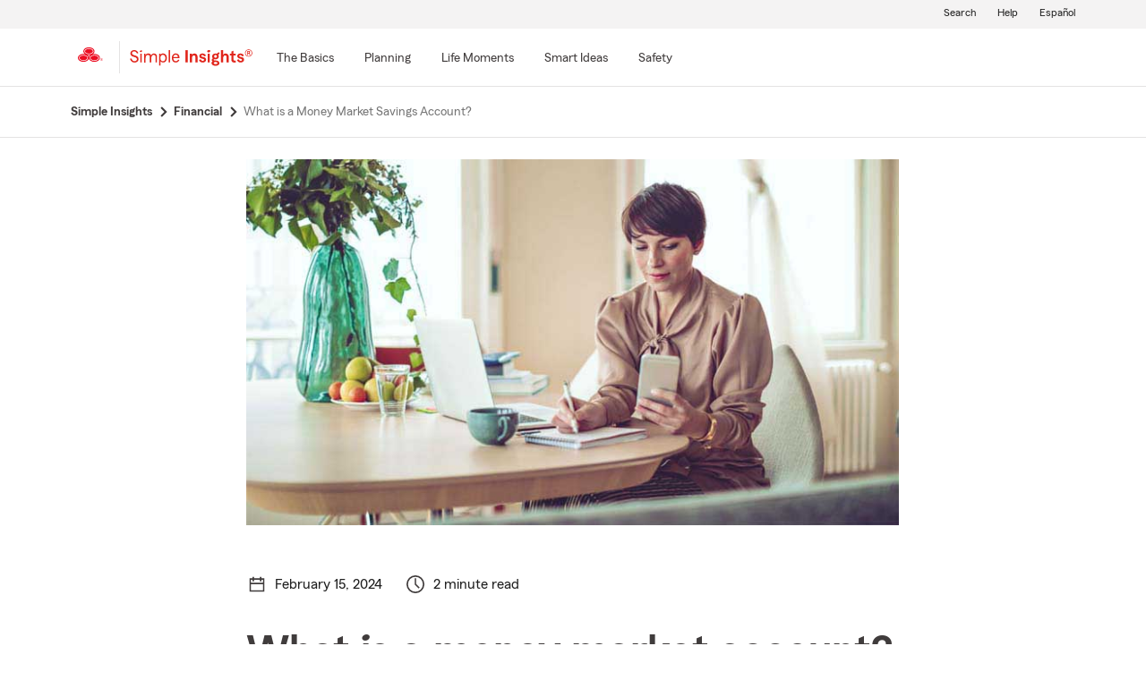

--- FILE ---
content_type: text/html;charset=utf-8
request_url: https://www.statefarm.com/simple-insights/financial/what-is-a-money-market-savings-account?agentAssociateId=MQR4XB5MPAL
body_size: 24904
content:

  <!DOCTYPE HTML>
  <html lang="en">
      <head>
    <meta charset="UTF-8"/>
    
    
    
	
	
    
	
	<title>
        What is a Money Market Savings Account? - State Farm®
	</title>
    
    
	<script defer="defer" type="text/javascript" src="https://rum.hlx.page/.rum/@adobe/helix-rum-js@%5E2/dist/rum-standalone.js" data-routing="env=prod,tier=publish,ams=State Farm Mutual"></script>
<link rel="canonical" href="https://www.statefarm.com/simple-insights/financial/what-is-a-money-market-savings-account"/>
	<!--<meta data-sly-test.keywords="Financial,Savings " name="keywords" content=""/>-->
    <meta name="keywords" content="what is a money market account, money market savings accounts, money market savings account, money market deposit account, money market accounts, money market account vs savings account, money market account, advantages of money market accounts, disadvantages of money market accounts, money market account vs checking accounts, benefits of money market accounts"/>
    <meta name="description" content="A money market savings account is a savings account with checking benefits, the interest is typically higher, and you can make transactions straight from the account."/>
	<meta name="tags" content="products/banking/financial, products/banking/savings-, "/>
    <meta name="robots" content="noindex, follow"/>
	

	
    
    <meta property="og:image" content="https://www.statefarm.com/content/dam/sf-library/en-us/secure/legacy/simple-insights/what-is-a-money-market-savings-account-wide.jpg"/>
    <meta property="og:title" content="What is a Money Market Savings Account?"/>
    <meta property="og:site_name" content="State Farm"/>
    <meta property="og:type" content="website"/>
	<meta property="og:description" content="These FAQs give you the benefits, strategies, and items to note."/>
	
	
     
     <meta name="twitter:image" content="https://www.statefarm.com/content/dam/sf-library/en-us/secure/legacy/simple-insights/what-is-a-money-market-savings-account-wide.jpg"/>
     <meta name="twitter:card" content="summary_large_image"/>
     <meta name="twitter:title" content="What is a Money Market Savings Account?"/>
     <meta name="twitter:description" content="These FAQs give you the benefits, strategies, and items to note."/>
	 <meta name="twitter:site" content="@@StateFarm"/>

	
		
		
            
            <link rel="alternate" hreflang="es-US" href="https://es.statefarm.com/simple-insights/finanzas/que-es-una-cuenta-de-ahorros-money-market"/>
			<link rel="alternate" hreflang="en-US" href="https://www.statefarm.com/simple-insights/financial/what-is-a-money-market-savings-account"/>
            <link rel="alternate" hreflang="x-default" href="https://www.statefarm.com/simple-insights/financial/what-is-a-money-market-savings-account"/>
        
        
	
	
    <meta name="viewport" content="width=device-width, initial-scale=1"/>
    
    
    
    
    

    

    

    
    
<link rel="stylesheet" href="/etc.clientlibs/StateFarmAEM/clientlibs/clientlib-base.min.473d51aa1ceab6ed59b2c60ddb158f5d.css" type="text/css">





<!--<sly data-sly-resource="contexthub"/>-->

    
    
    

    

    
    
<script src="/etc.clientlibs/clientlibs/granite/jquery.min.3e24d4d067ac58228b5004abb50344ef.js"></script>
<script src="/etc.clientlibs/clientlibs/granite/utils.min.3b86602c4e1e0b41d9673f674a75cd4b.js"></script>
<script src="/etc.clientlibs/clientlibs/granite/jquery/granite.min.011c0fc0d0cf131bdff879743a353002.js"></script>
<script src="/etc.clientlibs/StateFarmAEM/clientlibs/clientlib-dependencies.min.d41d8cd98f00b204e9800998ecf8427e.js"></script>



    
    
<link rel="stylesheet" href="/etc.clientlibs/StateFarmAEM/clientlibs/clientlib-dependencies.min.d41d8cd98f00b204e9800998ecf8427e.css" type="text/css">
<link rel="stylesheet" href="/etc.clientlibs/StateFarmAEM/clientlibs/clientlib-si-custom.min.d8f1236ee07733eb517545777f82a833.css" type="text/css">



    

    
    

    <!-- Included script -->
    <meta name="viewport" content="width=device-width, initial-scale=1.0"/>
    <meta charset="utf-8"/>
    
        
           
    	<!--<script data-sly-test="true" src="https://cdn-pci.optimizely.com/js/8421581994.js"></script>
		<script data-sly-test="false" src="https://experiment.statefarm.com/edge-client/v1/8367280580/17945734524" referrerpolicy="no-referrer-when-downgrade"></script>-->
       
  
	<script src="https://static1.st8fm.com/en_US/dxl/js/min/breadcrumbs.min.js"></script>
    <meta name="sf-user-origin" content="internal"/>
    
        <script type="text/javascript" async src="https://invocation.deel.c1.statefarm/deel.js?prop=ext" referrerpolicy="no-referrer-when-downgrade"></script>
    


    <!--script type="text/javascript" src="https://static1.st8fm.com/en_US/dxl/js/min/bootstrap-4.5.0.min.js"></script-->
    <!--link rel="stylesheet" href="https://static1.st8fm.com/en_US/dxl/css/min/bootstrap-4.5.0.min.css" /-->
    <link rel="stylesheet" href="https://static1.st8fm.com/en_US/dxl/css/min/util.min.css" type="text/css"/>
    <link rel="stylesheet" href="https://static1.st8fm.com/en_US/dxl/css/min/overrides.min.css" type="text/css"/>
    <!--<link rel="stylesheet" href="https://static1.st8fm.com/en_US/dxl/css/min/print.min.css" type="text/css"
          media="print"/> -->
     
          <link media="print" rel="stylesheet" href="/etc.clientlibs/StateFarmAEM/clientlibs/clientlib-print.min.806801512361a44daa1471774398b6f1.css" type="text/css">
<script src="/etc.clientlibs/StateFarmAEM/clientlibs/clientlib-print.min.551c634a9faf6e07bb1ba803681a389c.js"></script>

    
    <link rel="stylesheet" type="text/css" href="https://static1.st8fm.com/en_US/dxl/css/min/in-page-nav.min.css"/>
    <link rel="stylesheet" type="text/css" href="https://static1.st8fm.com/en_US/dxl/css/min/disclosure.min.css"/>

    <link rel="stylesheet" href="https://static1.st8fm.com/en_US/dxl-1x/prod/css/1x.core.css" type="text/css"/>
    
    
    <style>
section.product-footer-nav {
display: none;
}
.si-category-page-btn.si-calc-btn {
    padding-top: 0 !important;
    margin-top: -12px !important;
}
  main .aem-element-spacing input, .aem-element-spacing select{
      margin-bottom: 16px; /* for action module fields */
  }

@media (max-width: 767.98px){
.article-intro .author-name {
    margin-left: 15px;
}
}
section.socialWrapper , .socialWrapper {
display:none !important;
}
main .aem-element-spacing .img-spacing a{
display: inline-block;
}
.si-logo img {
    height: 40px !important;
    width: 150px !important;
    margin-left: -10px;
}

 /* Action Modules */
   .-dc-quote-container, .-dc-quote-container-large {
        width: 100%;
        margin: 0 0 16px 0;
        padding: 36px 36px 20px 36px;
        text-align: center;
    }
    .-dc-quote-container > h4, .-dc-quote-container-large > h4 {
        margin-bottom: 16px !important;
            margin-top: 0;
    }
    .-dc-quote-container .quoteSelect, .-dc-quote-container-large .quoteSelect {
        justify-content: center;
    }
    .get-quote_zip, .get-quote_state {
        width: 160px;
        margin-right: 16px;
    }
    @media (min-width: 991px) {
        .-dc-quote-container {
            width: auto;
            max-width: 51%;
            float: right;
            margin: 0 0 16px 16px;
            text-align: left;
        }
        .-dc-quote-container .quoteSelect {
            justify-content: start;
        }
    }
@media only screen and (min-width: 768px) and (max-width: 1024px){
 .link-modal {
		text-align: left !important;
		left: 6% !important;
		margin-top: 24px !important;
		margin-bottom: 8px !important;
	}
 .link-drawer {
		text-align: left !important;
		left: 6% !important;
	}
.author-circle-image {
	height:120px !important;
        object-position:top;
    }
    .text-center-image {
    	text-align:center;
    }
}
 @media (max-width: 767.98px){
     .link-modal {
		left: 6% !important;
	}

	.link-drawer {
		left: 6% !important;
	}
.author-circle-image {
       object-position:top;
    }
    .text-center-image {
    	text-align:center;
    }
}
@media screen and (min-width: 1025px) {
    .link-modal {
		text-align: left !important;
		left: 6% !important;
		margin-top: 24px !important;
		margin-bottom: 8px !important;
	}

	.link-drawer {
		text-align: left !important;
		left: 6% !important;
	}
.author-image-info {
flex: 0 0 20% !important;
}
  .author-circle-image {
	height:120px !important;
        object-position:top;
    }
    .text-center-image {
    	text-align:center;
    }
}
@media only screen and (min-width:481px) and (max-width:767.98px) {
    .author-circle-image {
    	width:100%;
        height:170px;
    	border-radius:50%;
    	object-fit:cover;
        object-position:top;
    }
}

.article .article-content-container .infographic-panel .info-img-holder .infographc-webkit-fill {
	
	max-width: 100% !important;
}
</style>
<script>
/*function replaceScript(oldSrc, newSrc) {
  const scripts = document.getElementsByTagName('script');

  for (let i = 0; i < scripts.length; i++) {
    const script = scripts[i];
    if (script.src === oldSrc) {
      const newScript = document.createElement('script');
      newScript.src = newSrc;
      script.parentNode.replaceChild(newScript, script);
      break; // Assuming only one replacement is needed
    }
  }
}

// Example usage:
replaceScript('https://ddc.statefarm.com/statefarm/Bootstrap.js', 'https://invocation.deel.c1.statefarm/deel.js');
const scriptElement = document.querySelector('script[src="https://invocation.deel.c1.statefarm/deel.js"]');

if (scriptElement) {
  scriptElement.setAttribute('async', '');
  scriptElement.setAttribute('referrerpolicy', 'no-referrer-when-downgrade');
}*/
</script>

    
    
</head>
      <body class="page basicpage  -oneX" id="page-607619d42e">
            
             
             
  


          
          
          
              




              



              
<div class="root aem-element-spacing container-custom responsiveGrid">

    
     
          <div id="container-ed5a8cb725" class="cmp-container" style=" text-align:none; padding:none;">

          


<div class="aem-Grid aem-Grid--12 aem-Grid--default--12 ">
    
    <div class="experiencefragment aem-GridColumn aem-GridColumn--default--12">
<div id="experiencefragment-e9093a71dd" class="cmp-experiencefragment cmp-experiencefragment--privacy-notice">


    
     
          <div id="container-c5ff38a59c" class="cmp-container" style=" text-align:none; padding:none;">

          


<div class="aem-Grid aem-Grid--12 aem-Grid--default--12 ">
    
    <div class="privacy-notice aem-GridColumn aem-GridColumn--default--12">

    
<link rel="stylesheet" href="/etc.clientlibs/StateFarmAEM/components/privacy-notice/clientlib-privacy.min.7feb213f14acb8cb23f710b9b901ebf2.css" type="text/css">
<script src="/etc.clientlibs/StateFarmAEM/components/privacy-notice/clientlib-privacy.min.2bae53135b8a277a1ecdf7192f4217d6.js"></script>




<!--<div class="xd-privacy-notice-container" id="notice-container" style="display:none;">
      <div class="xd-notice -oneX-container" tabindex="-1">
          <div class="-oneX-global-alert-body xd-notice-description">
           <div class="privacy-links">
		<p> Learn more about <a href="https://www.statefarm.com/customer-care/privacy-security/privacy" >privacy.</a> We use <a href ="https://www.statefarm.com/customer-care/privacy-security/privacy/about-our-ads" >cookies</a> on our site. 
		</p>
	</div>
	<div class="cookies-button">
		<p style="display:inline-flex; align-items: center;">
		<a role="button" href="#" id="AcceptBtn" class="-oneX-btn-secondary__anchor -oneX-btn-small xd-privacy-btn" onClick="setCookieVals()"> Accept</a>
		<a role="button" href="#" id="OptOutBtn" class="-oneX-btn-secondary__anchor -oneX-btn-small xd-optout-btn" onClick="optOutCookieVals()"> Opt out</a>
		<a href="https://www.statefarm.com/customer-care/privacy-security/privacy/california-privacy-rights/do-not-sell" class="manage-cookies"> Manage cookies</a></p>
	</div>
           <button class="-oneX-close-X-button" id="closeBtn" aria-label="privacy close"> <span class="-oneX-icon--close"></span></button>
          </div>
      </div>
</div>--></div>
<div class="htmlComponent aem-GridColumn aem-GridColumn--default--12">





 



</div>

    
</div>

          </div>
     
 
    
</div>

    
</div>
<div class="experiencefragment aem-GridColumn aem-GridColumn--default--12">
<div id="experiencefragment-7d498db0d7" class="cmp-experiencefragment cmp-experiencefragment--header">


    
     
          <div id="container-7891b25d31" class="cmp-container" style=" text-align:none; padding:none;">

          


<div class="aem-Grid aem-Grid--12 aem-Grid--default--12 ">
    
    <div class="editable-header aem-GridColumn aem-GridColumn--default--12"><div aria-hidden="true" id="oneX-lang-modal-en" class="-oneX -oneX-modal__container -oneX-hidden">
  <div class="-oneX-modal-content noindex" aria-labelledby="dialogTitle" role="dialog" lang="es">
    <div id="dialogTitle" class="-oneX-modal-heading" role="heading" aria-level="2" tabindex="-1">No disponible en español</div>
    <div class="-oneX-modal-body">
      ¡Lo sentimos! Esta página no está disponible en español.
    </div>
    <div class="-oneX-modal-footer">
      <div class="-oneX-row">
        <div class="-oneX-modal-primary__div -oneX-col">
          <button onclick="location.href='/agent/'" id="-oneX-lang-modal-find-agent-btn" class="-oneX-btn-primary">Localiza a un agente</button>
        </div>
        <div class="-oneX-modal-secondary__div -oneX-col">
            <button id="-oneX-lang-modal-cancel-btn" onclick="oneX.Modal.hideModal()" class="-oneX-btn-secondary">Cancelar</button>
        </div>
      </div>
    </div>
    <button class="-oneX-close-X-button" aria-label="Cerrar">
      <span class="-oneX-icon--close">
      </span>
    </button>
  </div>
</div>
<div aria-hidden="true" id="oneX-lang-modal-es" class="-oneX -oneX-modal__container -oneX-hidden">
  <div class="-oneX-modal-content noindex" aria-labelledby="dialogTitle-es" role="dialog" lang="es">
    <div id="dialogTitle-es" class="-oneX-modal-heading" role="heading" aria-level="2" tabindex="-1">Aviso</div>
    <div class="-oneX-modal-body">¡Lo sentimos! Esta página no está disponible en español.</div>
    <div class="-oneX-modal-footer">
      <div class="-oneX-row">
        <div class="-oneX-modal-primary__div -oneX-col">
          <button onclick="oneX.Modal.continueBtnClicked()" id="-oneX-lang-modal-continue-btn" class="-oneX-btn-primary">Continuar</button>
        </div>
        <div class="-oneX-modal-secondary__div -oneX-col">
        <button id="-oneX-lang-modal-cancel-btn-es" onclick="oneX.Modal.hideModal()" class="-oneX-btn-secondary">Cancelar</button>
        </div>
      </div>
    </div>
    <button class="-oneX-close-X-button" aria-label="Cerrar">
      <span class="-oneX-icon--close">
      </span>
    </button>
  </div>
</div>
<header class="-oneX noindex -oneX-generic-header" id="oneX-header">
	<div class="-oneX-skipToMain-content">
		<a href="#oneX-main-content" class="-oneX-skipContent-link -oneX-clipped -oneX-link--block">Skip to main content</a>
	</div>
	<nav class="-oneX-header  -oneX-container-fluid">
		<section class="-oneX-header-logo-container">
			<a href="/"><img class="-oneX-header-logo" id="oneX-sf-logo" src="https://static1.st8fm.com/en_US/dxl-1x/prod/css/images/header/state-farm-logo-5.svg" alt="State Farm Insurance and Financial Services"/></a>
		</section>
		<div class="-oneX-header-separator"></div>
		<section class="-oneX-header-logo-container" style="width:auto;">
			<div class="-oneX-header-sec-logo-btn-hitbox" onclick="" style="padding-right: 10px;padding-top: 8px;">
				<a class="-oneX-header-sec-logo-btn" href="/simple-insights" aria-label="Simple Insights">
						
							<img src="https://static1.st8fm.com/en_US/img/logos/SimpleInsightsRed.svg" role="img" alt="Simple Insights" style="height: 21px; width: 137px;"/>
						
						
    			</a>
			</div>
		</section>
		<section class="-oneX-header-mobile-tablet-nav-section">
			<div class="-oneX-row">
				<div class="-oneX-col">
					<button aria-expanded="true" aria-label="Main Navigation" class="-oneX-header-menu-button">
						<div class="-oneX-hamburger__icon">
							<span></span><span></span><span></span>
						</div>
					</button>
				</div>
				<div class="-oneX-col">
					<a href="/" class="-oneX-header-logo-mobile"><img id="oneX-sf-logo-mobile" src="https://static1.st8fm.com/en_US/dxl-1x/prod/css/images/header/state-farm-logo-5.svg" alt="State Farm Insurance and Financial Services"/></a>
				</div>
				<div class="-oneX-header-login-logout-container -oneX-col">
				<a class="-oneX-header-nav-logout-link -oneX-header-logout" role="button"></a></div>
			</div>
		</section>
		<section class="-oneX-header-nav-apps-container">
			<div aria-live="assertive" id="sr-only"></div>
			<div class="-oneX-header-nav-container">
				<div class="-oneX-header-main-nav">
					<ul class="-oneX-header-main-nav-menu">


						




    
    
    <li class="-oneX-header-main-nav-list">


    <li class="-oneX-header-main-nav-list">
        <div class="-oneX-header-top-menu-btn-hitbox" onclick="">
            

            
                <a class="-oneX-header-top-menu-btn -oneX-navmenu-anchor-has-submenu" tabindex="0" aria-label="The Basics" data-for="The_Basics-new"><span>The Basics</span></a>
                <button class="-oneX-header-top-menu-btn -oneX-navmenu-btn-has-submenu" aria-expanded="false" data-for="The_Basics-new">
                    <span>The Basics</span>
                </button>
                <button class="-oneX-header-top-chevron-btn" aria-label="The_Basics" data-for="The_Basics-new" aria-expanded="false" aria-owns="oneX-submenu-The_Basics-new">
                    <span class="-oneX-navmenu__chevron-down"></span>
                </button>

                <span class="-oneX-navmenu__chevron-right"></span>
            
        </div>
        <section role="navigation" id="oneX-submenu-The_Basics-new" class="-oneX-header-submenu-container -oneX-header-menu -oneX-hidden" style="">
            <div class="-oneX-mainmenu-section-wrapper">

                <span aria-level="2" role="heading"></span>

                <div class="-oneX-submenu-section">
                    <div class="-oneX-submenu-section-wrapper">
                        <section class="-oneX-sub-navigation-menu">
                            <span aria-level="3" role="heading" tabindex="-1"></span>
                            <ul class="-oneX-subMenu-items -oneX-links-as-heading ">
                                <li class="">
                                    <a id='oneX-0-Auto_&amp;_vehicle' href="/simple-insights/auto-and-vehicles" class="-oneX-link--block menuLevel2 ">Auto &amp; vehicle</a>
                                <li>
                        
                                    <a id='oneX-1-Banking' href="/simple-insights/banking" class="-oneX-link--block menuLevel2 ">Banking</a>
                                <li>
                        
                                    <a id='oneX-2-Family' href="/simple-insights/family" class="-oneX-link--block menuLevel2 ">Family</a>
                                <li>
                        
                                    <a id='oneX-3-Residence' href="/simple-insights/residence" class="-oneX-link--block menuLevel2 ">Residence</a>
                                <li>
                        </section>
                    </div>
                </div>

            </div>
            <button aria-label="Close this menu" class="-oneX-header-close-X-button -oneX-close-X-button" type="button">
                <span class="-oneX-icon--close"></span>
            </button>
        </section>
    </li>

    <section role="navigation" id="oneX-submenu-The_Basics-mobile" class="-oneX-header-submenu-container -oneX-header-menu -oneX-hidden">
        <div class="-oneX-mainmenu-section-wrapper">
            <div class="-oneX-submenu-section">
                <div class="-oneX-submenu-section-wrapper">
                    <section class="-oneX-sub-navigation-menu-mobile">
                        <span aria-level="3" role="heading"><a role="button" id="oneX-0-The_Basics-mobile" href="/simple-insights/auto-and-vehicles" class="-oneX-link--block -oneX-menuLevel1-mobile">Auto &amp; vehicle</a></span>
                    </section>
                
                    <section class="-oneX-sub-navigation-menu-mobile">
                        <span aria-level="3" role="heading"><a role="button" id="oneX-1-The_Basics-mobile" href="/simple-insights/banking" class="-oneX-link--block -oneX-menuLevel1-mobile">Banking</a></span>
                    </section>
                
                    <section class="-oneX-sub-navigation-menu-mobile">
                        <span aria-level="3" role="heading"><a role="button" id="oneX-2-The_Basics-mobile" href="/simple-insights/family" class="-oneX-link--block -oneX-menuLevel1-mobile">Family</a></span>
                    </section>
                
                    <section class="-oneX-sub-navigation-menu-mobile">
                        <span aria-level="3" role="heading"><a role="button" id="oneX-3-The_Basics-mobile" href="/simple-insights/residence" class="-oneX-link--block -oneX-menuLevel1-mobile">Residence</a></span>
                    </section>
                </div>
            </div>
        </div>

    </section>
</li>


    
    
    <li class="-oneX-header-main-nav-list">


    <li class="-oneX-header-main-nav-list">
        <div class="-oneX-header-top-menu-btn-hitbox" onclick="">
            

            
                <a class="-oneX-header-top-menu-btn -oneX-navmenu-anchor-has-submenu" tabindex="0" aria-label="Planning" data-for="Planning-new"><span>Planning</span></a>
                <button class="-oneX-header-top-menu-btn -oneX-navmenu-btn-has-submenu" aria-expanded="false" data-for="Planning-new">
                    <span>Planning</span>
                </button>
                <button class="-oneX-header-top-chevron-btn" aria-label="Planning" data-for="Planning-new" aria-expanded="false" aria-owns="oneX-submenu-Planning-new">
                    <span class="-oneX-navmenu__chevron-down"></span>
                </button>

                <span class="-oneX-navmenu__chevron-right"></span>
            
        </div>
        <section role="navigation" id="oneX-submenu-Planning-new" class="-oneX-header-submenu-container -oneX-header-menu -oneX-hidden" style="">
            <div class="-oneX-mainmenu-section-wrapper">

                <span aria-level="2" role="heading"></span>

                <div class="-oneX-submenu-section">
                    <div class="-oneX-submenu-section-wrapper">
                        <section class="-oneX-sub-navigation-menu">
                            <span aria-level="3" role="heading" tabindex="-1"></span>
                            <ul class="-oneX-subMenu-items -oneX-links-as-heading ">
                                <li class="">
                                    <a id='oneX-0-College' href="/simple-insights/college" class="-oneX-link--block menuLevel2 ">College</a>
                                <li>
                        
                                    <a id='oneX-1-Estate' href="/simple-insights/estate" class="-oneX-link--block menuLevel2 ">Estate</a>
                                <li>
                        
                                    <a id='oneX-2-Financial' href="/simple-insights/financial" class="-oneX-link--block menuLevel2 ">Financial</a>
                                <li>
                        
                                    <a id='oneX-3-Health' href="/simple-insights/health-insurance" class="-oneX-link--block menuLevel2 ">Health</a>
                                <li>
                        </section>
                    </div>
                
                    <div class="-oneX-submenu-section-wrapper">
                        <section class="-oneX-sub-navigation-menu">
                            <span aria-level="3" role="heading" tabindex="-1"></span>
                            <ul class="-oneX-subMenu-items -oneX-links-as-heading ">
                                <li class="">
                                    <a id='oneX-0-Insurance' href="/simple-insights/insurance" class="-oneX-link--block menuLevel2 ">Insurance</a>
                                <li>
                        
                                    <a id='oneX-1-Life_Insurance' href="/simple-insights/life-insurance" class="-oneX-link--block menuLevel2 ">Life Insurance</a>
                                <li>
                        
                                    <a id='oneX-2-Retirement' href="/simple-insights/retirement" class="-oneX-link--block menuLevel2 ">Retirement</a>
                                <li>
                        
                                    <a id='oneX-3-Small_Business' href="/simple-insights/small-business" class="-oneX-link--block menuLevel2 ">Small Business</a>
                                <li>
                        </section>
                    </div>
                </div>

            </div>
            <button aria-label="Close this menu" class="-oneX-header-close-X-button -oneX-close-X-button" type="button">
                <span class="-oneX-icon--close"></span>
            </button>
        </section>
    </li>

    <section role="navigation" id="oneX-submenu-Planning-mobile" class="-oneX-header-submenu-container -oneX-header-menu -oneX-hidden">
        <div class="-oneX-mainmenu-section-wrapper">
            <div class="-oneX-submenu-section">
                <div class="-oneX-submenu-section-wrapper">
                    <section class="-oneX-sub-navigation-menu-mobile">
                        <span aria-level="3" role="heading"><a role="button" id="oneX-0-Planning-mobile" href="/simple-insights/college" class="-oneX-link--block -oneX-menuLevel1-mobile">College</a></span>
                    </section>
                
                    <section class="-oneX-sub-navigation-menu-mobile">
                        <span aria-level="3" role="heading"><a role="button" id="oneX-1-Planning-mobile" href="/simple-insights/estate" class="-oneX-link--block -oneX-menuLevel1-mobile">Estate</a></span>
                    </section>
                
                    <section class="-oneX-sub-navigation-menu-mobile">
                        <span aria-level="3" role="heading"><a role="button" id="oneX-2-Planning-mobile" href="/simple-insights/financial" class="-oneX-link--block -oneX-menuLevel1-mobile">Financial</a></span>
                    </section>
                
                    <section class="-oneX-sub-navigation-menu-mobile">
                        <span aria-level="3" role="heading"><a role="button" id="oneX-3-Planning-mobile" href="/simple-insights/health-insurance" class="-oneX-link--block -oneX-menuLevel1-mobile">Health</a></span>
                    </section>
                
                    <section class="-oneX-sub-navigation-menu-mobile">
                        <span aria-level="3" role="heading"><a role="button" id="oneX-4-Planning-mobile" href="/simple-insights/insurance" class="-oneX-link--block -oneX-menuLevel1-mobile">Insurance</a></span>
                    </section>
                
                    <section class="-oneX-sub-navigation-menu-mobile">
                        <span aria-level="3" role="heading"><a role="button" id="oneX-5-Planning-mobile" href="/simple-insights/life-insurance" class="-oneX-link--block -oneX-menuLevel1-mobile">Life Insurance</a></span>
                    </section>
                
                    <section class="-oneX-sub-navigation-menu-mobile">
                        <span aria-level="3" role="heading"><a role="button" id="oneX-6-Planning-mobile" href="/simple-insights/retirement" class="-oneX-link--block -oneX-menuLevel1-mobile">Retirement</a></span>
                    </section>
                
                    <section class="-oneX-sub-navigation-menu-mobile">
                        <span aria-level="3" role="heading"><a role="button" id="oneX-7-Planning-mobile" href="/simple-insights/small-business" class="-oneX-link--block -oneX-menuLevel1-mobile">Small Business</a></span>
                    </section>
                </div>
            </div>
        </div>

    </section>
</li>


    
    
    <li class="-oneX-header-main-nav-list">


    <li class="-oneX-header-main-nav-list">
        <div class="-oneX-header-top-menu-btn-hitbox" onclick="">
            

            
                <a class="-oneX-header-top-menu-btn -oneX-navmenu-anchor-has-submenu" tabindex="0" aria-label="Life Moments" data-for="Life_Moments-new"><span>Life Moments</span></a>
                <button class="-oneX-header-top-menu-btn -oneX-navmenu-btn-has-submenu" aria-expanded="false" data-for="Life_Moments-new">
                    <span>Life Moments</span>
                </button>
                <button class="-oneX-header-top-chevron-btn" aria-label="Life_Moments" data-for="Life_Moments-new" aria-expanded="false" aria-owns="oneX-submenu-Life_Moments-new">
                    <span class="-oneX-navmenu__chevron-down"></span>
                </button>

                <span class="-oneX-navmenu__chevron-right"></span>
            
        </div>
        <section role="navigation" id="oneX-submenu-Life_Moments-new" class="-oneX-header-submenu-container -oneX-header-menu -oneX-hidden" style="">
            <div class="-oneX-mainmenu-section-wrapper">

                <span aria-level="2" role="heading"></span>

                <div class="-oneX-submenu-section">
                    <div class="-oneX-submenu-section-wrapper">
                        <section class="-oneX-sub-navigation-menu">
                            <span aria-level="3" role="heading" tabindex="-1"></span>
                            <ul class="-oneX-subMenu-items -oneX-links-as-heading ">
                                <li class="">
                                    <a id='oneX-0-Starting_Out' href="/simple-insights/life-moments/starting-out" class="-oneX-link--block menuLevel2 ">Starting Out</a>
                                <li>
                        
                                    <a id='oneX-1-Getting_Married' href="/simple-insights/life-moments/getting-married" class="-oneX-link--block menuLevel2 ">Getting Married</a>
                                <li>
                        
                                    <a id='oneX-2-First_Time_Home_Buyer' href="/simple-insights/life-moments/first-time-home-buyer" class="-oneX-link--block menuLevel2 ">First Time Home Buyer</a>
                                <li>
                        
                                    <a id='oneX-3-Adding_a_Child' href="/simple-insights/life-moments/adding-a-child" class="-oneX-link--block menuLevel2 ">Adding a Child</a>
                                <li>
                        
                                    <a id='oneX-4-Changing_Jobs' href="/simple-insights/life-moments/changing-jobs" class="-oneX-link--block menuLevel2 ">Changing Jobs</a>
                                <li>
                        </section>
                    </div>
                
                    <div class="-oneX-submenu-section-wrapper">
                        <section class="-oneX-sub-navigation-menu">
                            <span aria-level="3" role="heading" tabindex="-1"></span>
                            <ul class="-oneX-subMenu-items -oneX-links-as-heading ">
                                <li class="">
                                    <a id='oneX-0-Planning_a_Move' href="/simple-insights/life-moments/planning-a-move" class="-oneX-link--block menuLevel2 ">Planning a Move</a>
                                <li>
                        
                                    <a id='oneX-1-Newly_Single' href="/simple-insights/life-moments/newly-single" class="-oneX-link--block menuLevel2 ">Newly Single</a>
                                <li>
                        
                                    <a id='oneX-2-Relocating' href="/simple-insights/life-moments/relocating" class="-oneX-link--block menuLevel2 ">Relocating</a>
                                <li>
                        
                                    <a id='oneX-3-Empty_Nester' href="/simple-insights/life-moments/empty-nester" class="-oneX-link--block menuLevel2 ">Empty Nester</a>
                                <li>
                        </section>
                    </div>
                </div>

            </div>
            <button aria-label="Close this menu" class="-oneX-header-close-X-button -oneX-close-X-button" type="button">
                <span class="-oneX-icon--close"></span>
            </button>
        </section>
    </li>

    <section role="navigation" id="oneX-submenu-Life_Moments-mobile" class="-oneX-header-submenu-container -oneX-header-menu -oneX-hidden">
        <div class="-oneX-mainmenu-section-wrapper">
            <div class="-oneX-submenu-section">
                <div class="-oneX-submenu-section-wrapper">
                    <section class="-oneX-sub-navigation-menu-mobile">
                        <span aria-level="3" role="heading"><a role="button" id="oneX-0-Life_Moments-mobile" href="/simple-insights/life-moments/starting-out" class="-oneX-link--block -oneX-menuLevel1-mobile">Starting Out</a></span>
                    </section>
                
                    <section class="-oneX-sub-navigation-menu-mobile">
                        <span aria-level="3" role="heading"><a role="button" id="oneX-1-Life_Moments-mobile" href="/simple-insights/life-moments/getting-married" class="-oneX-link--block -oneX-menuLevel1-mobile">Getting Married</a></span>
                    </section>
                
                    <section class="-oneX-sub-navigation-menu-mobile">
                        <span aria-level="3" role="heading"><a role="button" id="oneX-2-Life_Moments-mobile" href="/simple-insights/life-moments/first-time-home-buyer" class="-oneX-link--block -oneX-menuLevel1-mobile">First Time Home Buyer</a></span>
                    </section>
                
                    <section class="-oneX-sub-navigation-menu-mobile">
                        <span aria-level="3" role="heading"><a role="button" id="oneX-3-Life_Moments-mobile" href="/simple-insights/life-moments/adding-a-child" class="-oneX-link--block -oneX-menuLevel1-mobile">Adding a Child</a></span>
                    </section>
                
                    <section class="-oneX-sub-navigation-menu-mobile">
                        <span aria-level="3" role="heading"><a role="button" id="oneX-4-Life_Moments-mobile" href="/simple-insights/life-moments/changing-jobs" class="-oneX-link--block -oneX-menuLevel1-mobile">Changing Jobs</a></span>
                    </section>
                
                    <section class="-oneX-sub-navigation-menu-mobile">
                        <span aria-level="3" role="heading"><a role="button" id="oneX-5-Life_Moments-mobile" href="/simple-insights/life-moments/planning-a-move" class="-oneX-link--block -oneX-menuLevel1-mobile">Planning a Move</a></span>
                    </section>
                
                    <section class="-oneX-sub-navigation-menu-mobile">
                        <span aria-level="3" role="heading"><a role="button" id="oneX-6-Life_Moments-mobile" href="/simple-insights/life-moments/newly-single" class="-oneX-link--block -oneX-menuLevel1-mobile">Newly Single</a></span>
                    </section>
                
                    <section class="-oneX-sub-navigation-menu-mobile">
                        <span aria-level="3" role="heading"><a role="button" id="oneX-7-Life_Moments-mobile" href="/simple-insights/life-moments/relocating" class="-oneX-link--block -oneX-menuLevel1-mobile">Relocating</a></span>
                    </section>
                
                    <section class="-oneX-sub-navigation-menu-mobile">
                        <span aria-level="3" role="heading"><a role="button" id="oneX-8-Life_Moments-mobile" href="/simple-insights/life-moments/empty-nester" class="-oneX-link--block -oneX-menuLevel1-mobile">Empty Nester</a></span>
                    </section>
                </div>
            </div>
        </div>

    </section>
</li>


    
    
    <li class="-oneX-header-main-nav-list">


    <li class="-oneX-header-main-nav-list">
        <div class="-oneX-header-top-menu-btn-hitbox" onclick="">
            

            
                <a class="-oneX-header-top-menu-btn -oneX-navmenu-anchor-has-submenu" tabindex="0" aria-label="Smart Ideas" data-for="Smart_Ideas-new"><span>Smart Ideas</span></a>
                <button class="-oneX-header-top-menu-btn -oneX-navmenu-btn-has-submenu" aria-expanded="false" data-for="Smart_Ideas-new">
                    <span>Smart Ideas</span>
                </button>
                <button class="-oneX-header-top-chevron-btn" aria-label="Smart_Ideas" data-for="Smart_Ideas-new" aria-expanded="false" aria-owns="oneX-submenu-Smart_Ideas-new">
                    <span class="-oneX-navmenu__chevron-down"></span>
                </button>

                <span class="-oneX-navmenu__chevron-right"></span>
            
        </div>
        <section role="navigation" id="oneX-submenu-Smart_Ideas-new" class="-oneX-header-submenu-container -oneX-header-menu -oneX-hidden" style="">
            <div class="-oneX-mainmenu-section-wrapper">

                <span aria-level="2" role="heading"></span>

                <div class="-oneX-submenu-section">
                    <div class="-oneX-submenu-section-wrapper">
                        <section class="-oneX-sub-navigation-menu">
                            <span aria-level="3" role="heading" tabindex="-1"></span>
                            <ul class="-oneX-subMenu-items -oneX-links-as-heading ">
                                <li class="">
                                    <a id='oneX-0-Car_Seat_Safety_' href="/simple-insights/smart-ideas/car-seat-installation" class="-oneX-link--block menuLevel2 ">Car Seat Safety </a>
                                <li>
                        
                                    <a id='oneX-1-Manage_Energy' href="/simple-insights/smart-ideas/energy-management" class="-oneX-link--block menuLevel2 ">Manage Energy</a>
                                <li>
                        
                                    <a id='oneX-2-_Smart_Tech_' href="/simple-insights/smart-ideas/securing-your-home" class="-oneX-link--block menuLevel2 "> Smart Tech </a>
                                <li>
                        
                                    <a id='oneX-3-Starting_Today' href="/simple-insights/smart-ideas/starting-today" class="-oneX-link--block menuLevel2 ">Starting Today</a>
                                <li>
                        </section>
                    </div>
                </div>

            </div>
            <button aria-label="Close this menu" class="-oneX-header-close-X-button -oneX-close-X-button" type="button">
                <span class="-oneX-icon--close"></span>
            </button>
        </section>
    </li>

    <section role="navigation" id="oneX-submenu-Smart_Ideas-mobile" class="-oneX-header-submenu-container -oneX-header-menu -oneX-hidden">
        <div class="-oneX-mainmenu-section-wrapper">
            <div class="-oneX-submenu-section">
                <div class="-oneX-submenu-section-wrapper">
                    <section class="-oneX-sub-navigation-menu-mobile">
                        <span aria-level="3" role="heading"><a role="button" id="oneX-0-Smart_Ideas-mobile" href="/simple-insights/smart-ideas/car-seat-installation" class="-oneX-link--block -oneX-menuLevel1-mobile">Car Seat Safety </a></span>
                    </section>
                
                    <section class="-oneX-sub-navigation-menu-mobile">
                        <span aria-level="3" role="heading"><a role="button" id="oneX-1-Smart_Ideas-mobile" href="/simple-insights/smart-ideas/energy-management" class="-oneX-link--block -oneX-menuLevel1-mobile">Manage Energy</a></span>
                    </section>
                
                    <section class="-oneX-sub-navigation-menu-mobile">
                        <span aria-level="3" role="heading"><a role="button" id="oneX-2-Smart_Ideas-mobile" href="/simple-insights/smart-ideas/securing-your-home" class="-oneX-link--block -oneX-menuLevel1-mobile"> Smart Tech </a></span>
                    </section>
                
                    <section class="-oneX-sub-navigation-menu-mobile">
                        <span aria-level="3" role="heading"><a role="button" id="oneX-3-Smart_Ideas-mobile" href="/simple-insights/smart-ideas/starting-today" class="-oneX-link--block -oneX-menuLevel1-mobile">Starting Today</a></span>
                    </section>
                </div>
            </div>
        </div>

    </section>
</li>


    
    
    <li class="-oneX-header-main-nav-list">


    <li class="-oneX-header-main-nav-list">
        <div class="-oneX-header-top-menu-btn-hitbox" onclick="">
            

            
                <a class="-oneX-header-top-menu-btn -oneX-navmenu-anchor-has-submenu" tabindex="0" aria-label="Safety" data-for="Safety-new"><span>Safety</span></a>
                <button class="-oneX-header-top-menu-btn -oneX-navmenu-btn-has-submenu" aria-expanded="false" data-for="Safety-new">
                    <span>Safety</span>
                </button>
                <button class="-oneX-header-top-chevron-btn" aria-label="Safety" data-for="Safety-new" aria-expanded="false" aria-owns="oneX-submenu-Safety-new">
                    <span class="-oneX-navmenu__chevron-down"></span>
                </button>

                <span class="-oneX-navmenu__chevron-right"></span>
            
        </div>
        <section role="navigation" id="oneX-submenu-Safety-new" class="-oneX-header-submenu-container -oneX-header-menu -oneX-hidden" style="">
            <div class="-oneX-mainmenu-section-wrapper">

                <span aria-level="2" role="heading"></span>

                <div class="-oneX-submenu-section">
                    <div class="-oneX-submenu-section-wrapper">
                        <section class="-oneX-sub-navigation-menu">
                            <span aria-level="3" role="heading" tabindex="-1"></span>
                            <ul class="-oneX-subMenu-items -oneX-links-as-heading ">
                                <li class="">
                                    <a id='oneX-0-Earthquake_' href="/simple-insights/safety/earthquake" class="-oneX-link--block menuLevel2 ">Earthquake </a>
                                <li>
                        
                                    <a id='oneX-1-Fire_Prevention' href="/simple-insights/safety/fire-prevention" class="-oneX-link--block menuLevel2 ">Fire Prevention</a>
                                <li>
                        
                                    <a id='oneX-2-_Flood_' href="/simple-insights/safety/flood" class="-oneX-link--block menuLevel2 "> Flood </a>
                                <li>
                        
                                    <a id='oneX-3-Hurricane_' href="/simple-insights/safety/hurricane" class="-oneX-link--block menuLevel2 ">Hurricane </a>
                                <li>
                        </section>
                    </div>
                
                    <div class="-oneX-submenu-section-wrapper">
                        <section class="-oneX-sub-navigation-menu">
                            <span aria-level="3" role="heading" tabindex="-1"></span>
                            <ul class="-oneX-subMenu-items -oneX-links-as-heading ">
                                <li class="">
                                    <a id='oneX-0-Severe_Weather' href="/simple-insights/safety/severe-weather" class="-oneX-link--block menuLevel2 ">Severe Weather</a>
                                <li>
                        
                                    <a id='oneX-1-Tornadoes' href="/simple-insights/safety/tornadoes" class="-oneX-link--block menuLevel2 ">Tornadoes</a>
                                <li>
                        
                                    <a id='oneX-2-_Wildfires_' href="/simple-insights/safety/wildfire" class="-oneX-link--block menuLevel2 "> Wildfires </a>
                                <li>
                        
                                    <a id='oneX-3-Winter_Storm' href="/simple-insights/safety/winter-storm" class="-oneX-link--block menuLevel2 ">Winter Storm</a>
                                <li>
                        </section>
                    </div>
                </div>

            </div>
            <button aria-label="Close this menu" class="-oneX-header-close-X-button -oneX-close-X-button" type="button">
                <span class="-oneX-icon--close"></span>
            </button>
        </section>
    </li>

    <section role="navigation" id="oneX-submenu-Safety-mobile" class="-oneX-header-submenu-container -oneX-header-menu -oneX-hidden">
        <div class="-oneX-mainmenu-section-wrapper">
            <div class="-oneX-submenu-section">
                <div class="-oneX-submenu-section-wrapper">
                    <section class="-oneX-sub-navigation-menu-mobile">
                        <span aria-level="3" role="heading"><a role="button" id="oneX-0-Safety-mobile" href="/simple-insights/safety/earthquake" class="-oneX-link--block -oneX-menuLevel1-mobile">Earthquake </a></span>
                    </section>
                
                    <section class="-oneX-sub-navigation-menu-mobile">
                        <span aria-level="3" role="heading"><a role="button" id="oneX-1-Safety-mobile" href="/simple-insights/safety/fire-prevention" class="-oneX-link--block -oneX-menuLevel1-mobile">Fire Prevention</a></span>
                    </section>
                
                    <section class="-oneX-sub-navigation-menu-mobile">
                        <span aria-level="3" role="heading"><a role="button" id="oneX-2-Safety-mobile" href="/simple-insights/safety/flood" class="-oneX-link--block -oneX-menuLevel1-mobile"> Flood </a></span>
                    </section>
                
                    <section class="-oneX-sub-navigation-menu-mobile">
                        <span aria-level="3" role="heading"><a role="button" id="oneX-3-Safety-mobile" href="/simple-insights/safety/hurricane" class="-oneX-link--block -oneX-menuLevel1-mobile">Hurricane </a></span>
                    </section>
                
                    <section class="-oneX-sub-navigation-menu-mobile">
                        <span aria-level="3" role="heading"><a role="button" id="oneX-4-Safety-mobile" href="/simple-insights/safety/severe-weather" class="-oneX-link--block -oneX-menuLevel1-mobile">Severe Weather</a></span>
                    </section>
                
                    <section class="-oneX-sub-navigation-menu-mobile">
                        <span aria-level="3" role="heading"><a role="button" id="oneX-5-Safety-mobile" href="/simple-insights/safety/tornadoes" class="-oneX-link--block -oneX-menuLevel1-mobile">Tornadoes</a></span>
                    </section>
                
                    <section class="-oneX-sub-navigation-menu-mobile">
                        <span aria-level="3" role="heading"><a role="button" id="oneX-6-Safety-mobile" href="/simple-insights/safety/wildfire" class="-oneX-link--block -oneX-menuLevel1-mobile"> Wildfires </a></span>
                    </section>
                
                    <section class="-oneX-sub-navigation-menu-mobile">
                        <span aria-level="3" role="heading"><a role="button" id="oneX-7-Safety-mobile" href="/simple-insights/safety/winter-storm" class="-oneX-link--block -oneX-menuLevel1-mobile">Winter Storm</a></span>
                    </section>
                </div>
            </div>
        </div>

    </section>
</li>



					</ul>
				</div>
				<div class="-oneX-header-util-nav">
					<ul>
						<li class="-oneX-hidden" aria-hidden="true">
							<button id="oneX-header-main-menu-btn" class="-oneX-header-util-menu-btn" aria-label="Back To Main Menu">
								<span>Main Menu</span>
							</button>
						</li>
						<li>
							<button class="-oneX-header-util-menu-btn  -oneX-util-menu-icon-container" data-for="search" aria-expanded="false">
								<div class="-oneX-util-menu-icon -oneX-util-menu-icon-search"></div>
								<span>Search</span>
							</button>
						</li>
						<li class=""><a class="-oneX-header-util-menu-btn -oneX-util-menu-icon-container" href="/customer-care" target="_blank">
								<div class="-oneX-util-menu-icon -oneX-util-menu-icon-help"></div>
								<span>Help</span>
							</a>
						</li>
						<li class="-oneX-lang-link "><a class="-oneX-lang-icon -oneX-header-util-menu-btn -oneX-util-menu-icon-container" href="https://es.statefarm.com/content/StateFarmAEM/us/es/simple-insights/financial/what-is-a-money-market-savings-account.html" lang="es">
								<div class="-oneX-util-menu-icon -oneX-util-menu-icon-lang"></div>
								<span>Español</span>
							</a></li>
					</ul>
				</div>
				<div class="-oneX-header-login-nav">
					<div class="-oneX-header-main-nav-list">
						<div class="-oneX-header-top-menu-btn-hitbox">
							
						</div>
					</div>
					<section id="oneX-submenu-login" class="-oneX-header-submenu-container -oneX-utilmenu-login -oneX-hidden">
						<div class="-oneX-util-login-container">
							<div class="-oneX-row">
								<div class="-oneX-col-12 -oneX-col-lg-6 -oneX-first-col">
									<div role="heading" aria-level="2" class="-oneX-heading--h2 -oneX-login-menu-header"></div>
									<div class="-oneX-login-menu-tagline"></div>
									<form class="-oneX-util-login-form" method="post">
										<div class="-oneX-login-fields">
											<div class="-oneX-loginUsername">
												<label for="oneX-username" class="-oneX-textfield__floatingLabel"></label> <input name="IDToken1" type="text" id="oneX-username" class="-oneX-login-username -oneX-textfield--floating-input" aria-required="true" autocomplete="username" style="background-image: url(&quot;[data-uri]&quot;); background-repeat: no-repeat; background-attachment: scroll; background-size: 16px 18px; background-position: 98% 50%;"/>
											</div>
											<fieldset class="-oneX-fieldset -oneX-password-fieldset">
												<label for="util-login-password" class="-oneX-textfield__floatingLabel"></label> <input name="IDToken2" id="util-login-password" type="password" value="" aria-required="true" class="-oneX-login-userpwd -oneX-textfield--floating-input -oneX-textfield--control" autocomplete="current-password" style="background-image: url(&quot;[data-uri]&quot;); background-repeat: no-repeat; background-attachment: scroll; background-size: 16px 18px; background-position: 98% 50%;"/>
												<button type="button" class="-oneX-btn-control" aria-label="Show password as plain text. Note: this will visually expose your password on the screen.">
													<div aria-label="Conversational TextField --View" role="img" class="-oneX-icon--controls--view"></div>
												</button>
											</fieldset>
											<div class="-oneX-row -oneX-keep-row -oneX-login-remember-me">
												<input class="-oneX-checkbox" name="IDToken4" id="oneX-login-remember-me" data-suppressunchecked="true" type="checkbox"/> <label class="-oneX-login-remember-me-label" for="oneX-login-remember-me"></label>
											</div>
											<input class="-oneX-hidden" aria-hidden="true" name="IDToken3" style="background-image: url(&quot;[data-uri]&quot;); background-repeat: no-repeat; background-attachment: scroll; background-size: 16px 18px; background-position: 98% 50%;"/>
											<button type="submit" class="-oneX-util-login-button -oneX-btn-primary  "></button>
											<div class="-oneX-login-trouble-link">
												<a class="-oneX-link--block"></a> <a class="-oneX-link--block"></a>
											</div>
										</div>
										<input type="hidden" value="1" name="initialPage"/> <input type="hidden" value="1" name="initialPage"/>
									</form>
								</div>
								<div class="-oneX-col-12 -oneX-col-lg-6  -oneX-second-col">
									<div role="heading" aria-level="2" class="-oneX-heading--h2 -oneX-login-menu-header"></div>
									<div class="-oneX-login-menu-tagline"></div>
									<a role="button" class="-oneX-btn-secondary__anchor   "><img alt="Pay a bill"/></a> 
									<a role="button" class="-oneX-btn-secondary__anchor   "><img alt="Get ID card"/></a>
									<div class="-oneX-login-liteAuth-links">
										
									</div>
								</div>
							</div>
						</div>
					</section>
				</div>
			</div>
			<div class="-oneX-header-navmenu-back-container -oneX-hidden" data-returnto1="basics">
				<div class="-oneX-header-navmenu-back" id="navMenuBack">
					<span class="-oneX-back-chevron"></span>
					<button aria-label="Back To Main Menu">Back</button>
					<span class="-oneX-down-chevron -oneX-hidden"></span>
				</div>
			</div>
			<section id="oneX-submenu-help" class="-oneX-header-utilmenu-container -oneX-utilmenu-help -oneX-hidden" aria-hidden="true">
			</section>
			<section id="oneX-submenu-search" class="-oneX-header-submenu-container  -oneX-header-utilmenu-container -oneX-utilmenu-search -oneX-hidden">
				<div class="-oneX-util-search-container">
					<div role="heading" aria-level="2" class="-oneX-search-header">
						Search</div>
					<form class="-oneX-util-search-fields -oneX-offset-lg-4" action="#" method="post">
						<div class="-oneX-util-sf-search">
							<label for="util-sf-search" class="-oneX-textfield__floatingLabel">How can we help you?</label>
							<input id="util-sf-search" class="-oneX-search-textfield -oneX-textfield--floating-input" aria-required="true" aria-label="How can we help you?"/>
						</div>
						<button class="-oneX-util-search-button -oneX-btn-primary">Search</button>
					</form>
					<button aria-label="Close search panel" class="-oneX-header-close-X-button -oneX-close-X-button" type="button">
						<span class="-oneX-icon--close"></span>
					</button>
				</div>
			</section>
		</section>
	</nav>
</header>
<p id="oneX-main-content" class="-oneX-mainContent-starts -oneX-clipped">Start of main content</p></div>

    
</div>

          </div>
     
 
    
</div>

    
</div>
<div class="breadcrumb-component aem-GridColumn aem-GridColumn--default--12">

    
    
<link rel="stylesheet" href="/etc.clientlibs/StateFarmAEM/components/sfds/breadcrumb/clientlib-breadcrumb.min.941e3466daa161d40234df7916f67468.css" type="text/css">
<link rel="stylesheet" href="/etc.clientlibs/StateFarmAEM/components/breadcrumb/clientlib-breadcrumb.min.941e3466daa161d40234df7916f67468.css" type="text/css">



    <section class="-oneX-breadcrumbs -oneX-container-fluid">
        <div> 
        
            <nav id="breadcrumb-9f8a70f7ad" aria-label="Breadcrumb">
                <ul itemscope itemtype="http://schema.org/BreadcrumbList">
                    
                        <li itemprop="itemListElement" itemscope itemtype="http://schema.org/ListItem">
                            <a href="/simple-insights" itemprop="item">
                                <span class="-oneX-breadcrumbs-link-name" itemprop="name">
                                    
                                    
                                        
                                    
                                    
                                        Simple Insights
                                    
                                </span>
                                <span class="-oneX-breadcrumbs-chevron"></span>
                                
                                <meta itemprop="position" content="1"/>
                            </a>
                        
                        </li>
                    
                
                    
                        <li itemprop="itemListElement" itemscope itemtype="http://schema.org/ListItem">
                            <a href="/simple-insights/financial" itemprop="item">
                                <span class="-oneX-breadcrumbs-link-name" itemprop="name">
                                    
                                    
                                        
                                    
                                    
                                        Financial
                                    
                                </span>
                                <span class="-oneX-breadcrumbs-chevron"></span>
                                
                                <meta itemprop="position" content="2"/>
                            </a>
                        
                        </li>
                    
                
                    
                        <li itemprop="itemListElement" itemscope itemtype="http://schema.org/ListItem">
                            <a itemprop="item" aria-current="page">
                                <span class="-oneX-breadcrumbs-link-name" itemprop="name">
                                    
                                    
                                        
                                    
                                    
                                        What is a Money Market Savings Account?
                                    
                                </span>
                                
                                <meta itemprop="position" content="3"/>
                            </a>
                        
                        </li>
                    
                </ul>
            </nav>
                
        </div>
    </section>

</div>
<main class="root aem-element-spacing container-custom responsiveGrid aem-GridColumn aem-GridColumn--default--12">

    
     
          <div id="container-8513046d3f" class="cmp-container -oneX-container " style=" text-align:none; padding:none;">

          


<div class="aem-Grid aem-Grid--12 aem-Grid--default--12 ">
    
    <div class="root aem-element-spacing container-custom responsiveGrid container-sf aem-GridColumn aem-GridColumn--default--12">

    
     
          <div id="container-16d0bfa8ee" class="cmp-container" style=" text-align:none; padding:none;">

          


<div class="aem-Grid aem-Grid--12 aem-Grid--default--12 ">
    
    <div class="article aem-GridColumn aem-GridColumn--default--12">

    
<link rel="stylesheet" href="/etc.clientlibs/StateFarmAEM/components/article/clientlib-article.min.1ee03ec4b8e93df7521b35fd402aae8e.css" type="text/css">





  <article class="simple-insights-article si-article-comp">
    <div class="">
      <!-- Took out -oneX-container-->
      <div class="-oneX-row">
        <div class="-oneX-col-12">
		<div class="article-hero-container">
      
			
        
				<img src="/content/dam/sf-library/en-us/secure/legacy/simple-insights/what-is-a-money-market-savings-account-wide.jpg" itemprop="image" alt="Woman sitting at a table, writing on paper while using her phone and laptop to research money market accounts." class="article-hero-img"/>
        
			
          </div>
          <div class="article-date-wrapper article-date-wrap -oneX-row -oneX-col-12">
            
              <div class="article-date">
                <div class="-oneX-icon-container">
                  <div class="-oneX-icon article-date-icon" data-icon="calendar_24" aria-label="Date Published"></div>
                </div>
                <span>February 15, 2024 </span>
              </div>
            
            
              <div class="article-time">
                <div class="-oneX-icon-container">
                  <div class="-oneX-icon article-time-icon" data-icon="clock_24" aria-label="Time to read"></div>
                </div>
                <span>2 minute read</span>
              </div>
            
          </div>
          
		  <div class="article-content-container">
          <h1 itemprop="headline">What is a money market account?</h1>
          



        


        

			 <!-- Author with link-->  
		 
              <div class="-oneX-row article-intro si-article-intro pb-2 -oneX-align-items-center">
                  <div class="author-image-info author-textlink-top-position -oneX-col-8 -oneX-col-md-4 -oneX-col-lg-3 -oneX-col-xl-3 -oneX-col-sm-8 border-right -oneX-d-inline">
                    <div class="author-name authortextname overflow-auto text-center">
                      <p class="m-0">
                        Written by  <a class="article-link -oneX-link--block" href="https://www.statefarm.com/simple-insights/editorial-team-and-process">State Farm® <span class="nobr">Editorial Team</span> </a> 
                      </p>
                    </div>
				</div>
                  <p class="-oneX-body--intro -oneX-body--intro-sm -oneX-body--intro-md -oneX-col-12 -oneX-col-md-8 -oneX-col-lg-9 -oneX-col-xl-9">
                    Read some information about benefits, strategies and items to note for money market savings accounts. 
                  </p>


              </div>
             
			 
			 
          
		   
          

		  		   

            <div class="article-content" itemprop="articleBody">
              
            </div>

             

            


            
            
              <p class="closing-body-copy">
                <p>Account options for saving cash generally fall into three categories: <a href="/simple-insights/financial/its-your-money-access-it-easily-with-a-checking-account">checking</a>, savings and <a href="/simple-insights/financial/financial-investing" title="Basics of investing">investing</a>. A money market savings account, also known as a money market deposit account or money market account (MMA), fits somewhere between checking and savings. It's a savings account that earns interest, but it has checking benefits that allow you to use the funds more freely. Here is some additional information to explain how money market accounts work.</p>
<h2>Advantages of money market accounts</h2>
<p>A money market account will usually offer higher interest rates, access to a debit card, the ability to write checks and is usually insured by the <a href="https://www.fdic.gov/resources/deposit-insurance/index.html" target="_blank" title="External Link: Deposit insurance">Federal Deposit Insurance Corporation</a> (FDIC) or the <a href="https://mycreditunion.gov/sites/default/static-files/insured-funds-brochure.pdf" target="_blank" title="External Link: Insured funds">National Credit Union Association</a> (NCUA) to at least $250,000 per depositor.</p>
<h2>Disadvantages of money market accounts</h2>
<p>With these accounts you will need to maintain a minimum monthly balance, restricted to a certain number of transactions and may encounter additional <a href="/simple-insights/financial/its-your-money-access-it-easily-with-a-checking-account">fees</a>.</p>
<h2>Money market account vs savings account</h2>
<p>While money market savings accounts typically have higher interest rates, they may require larger deposits when opening the account and have a higher minimum balance ($2,500). You may face penalties if the balance falls below the minimum amount. The funds may also be more liquid; with checks and a <a title="Credit card debit card and ATM security" href="/simple-insights/financial/credit-card-debit-card-and-atm-security">debit card</a> included, you can make transactions straight from your money market savings account, where savings accounts typically require you to transfer funds to yourself first. Both accounts, by law, typically allow six transactions per month. These transactions could be writing a check, using a debit card or moving money to another account.</p>
<h2>Money market vs checking account</h2>
<p>Both account types have common features like unlimited deposits, use of debit cards and check writing privileges. Nonetheless, MMAs may have restrictions related to number of monthly transactions allowed and minimum balance required to avoid fees. Usually, MMAs will offer a high interest rate compared to a checking account. Consult with your banking institution about restrictions, interest rates and specific rules for the account you choose.</p>
<h2>Benefits of money market accounts</h2>
<p>If you want to earn an interest rate on your money but want easy access to those funds, a money market savings account may be for you. For instance, it may be a good fit for an <a title="Build an emergency fund" href="/simple-insights/financial/build-an-emergency-fund">emergency fund</a> or anything you wish to save for. You can keep those <a title="Budget breakdown" href="/simple-insights/financial/budget-breakdown">budget</a> items out of sight so you don't spend them, grow them with interest, and have them available in a pinch. Consider using your money market account to establish a direct deposit or to pay a few recurring expenses — just keep in mind the minimum balances and maximum number of transactions.</p>
<p>And since MMA earnings aren't dependent on market fluctuations — they can be a safe option. You also don't face penalties for accessing the funds, as long as you stay within the monthly transaction and balance limit established by your bank or credit union.</p>
<h2>Get started</h2>
<p>If you think a money market account may fit your needs, you can begin by shopping for the highest interest rate first. Because it is not an investment account, you run no greater risk for a higher yield. However, you may want to layer in a few other considerations:</p>
<ul>
<li>Are there monthly fees? How much?</li>
<li>Is a monthly deposit required?</li>
<li>What's the initial deposit minimum? Do you have that ready?</li>
<li>What's the minimum balance? Is it reasonable for you to maintain?</li>
<li>Does interest compound daily or monthly? (Daily interest will earn you more.)</li>
</ul>
<p>Now that you have read information about money market accounts, you may be interested in learning more about <a href="/simple-insights/financial/money-market-deposit-accounts-vs-money-market-funds" title="Money market account vs. money market fund: Which is best for you">money market funds</a>, the basics of <a href="/simple-insights/financial/how-to-use-a-checking-account" title="How to use a checking account">checking accounts</a> or <a href="/simple-insights/financial/four-kinds-of-savings" title="Four kinds of savings and other important savings account information">different types of savings</a>.</p>

              </p>
            
          

          
		  

          <div>





 



</div>
          <div>




</div>

        </div>
      </div>
    </div>
	</div>
	
	<script type="application/ld+json">
	{
  "@context": "https://schema.org",
  "@type": "Article",
  "headline": "What is a money market account?",
  "author": {
    "@type": "Person",
    "name": "State Farm",
    "url": "https://www.statefarm.com/simple-insights" 
  },
  "datePublished": "2025-07-15",
  "dateModified": "2025-07-04",
  "image": "/content/dam/sf-library/en-us/secure/legacy/simple-insights/what-is-a-money-market-savings-account-wide.jpg",
  "publisher": {
    "@type": "Organization",
    "name": "State Farm",
    "url": "https://www.statefarm.com",
    "logo": {
      "@type": "ImageObject",
      "url": "static1.st8fm.com/en_US/dxl-1x/prod/css/images/header/state-farm-logo-5.svg" 
    }
  },
  "description": "Read some information about benefits, strategies and items to note for money market savings accounts. ",
  "mainEntityOfPage": "/content/StateFarmAEM/us/en/simple-insights/financial/what-is-a-money-market-savings-account.html",
  "articleBody": "Account options for saving cash generally fall into three categories: checking, savings and investing. A money market savings account, also known as a money market deposit account or money market account (MMA), fits somewhere between checking and savings. It's a savings account that earns interest, but it has checking benefits that allow you to use the funds more freely. Here is some additional information to explain how money market accounts work.
Advantages of money market accounts
A money market account will usually offer higher interest rates, access to a debit card, the ability to write checks and is usually insured by the Federal Deposit Insurance Corporation (FDIC) or the National Credit Union Association (NCUA) to at least $250,000 per depositor.
Disadvantages of money market accounts
With these accounts you will need to maintain a minimum monthly balance, restricted to a certain number of transactions and may encounter additional fees.
Money market account vs savings account
While money market savings accounts typically have higher interest rates, they may require larger deposits when opening the account and have a higher minimum balance ($2,500). You may face penalties if the balance falls below the minimum amount. The funds may also be more liquid; with checks and a debit card included, you can make transactions straight from your money market savings account, where savings accounts typically require you to transfer funds to yourself first. Both accounts, by law, typically allow six transactions per month. These transactions could be writing a check, using a debit card or moving money to another account.
Money market vs checking account
Both account types have common features like unlimited deposits, use of debit cards and check writing privileges. Nonetheless, MMAs may have restrictions related to number of monthly transactions allowed and minimum balance required to avoid fees. Usually, MMAs will offer a high interest rate compared to a checking account. Consult with your banking institution about restrictions, interest rates and specific rules for the account you choose.
Benefits of money market accounts
If you want to earn an interest rate on your money but want easy access to those funds, a money market savings account may be for you. For instance, it may be a good fit for an emergency fund or anything you wish to save for. You can keep those budget items out of sight so you don't spend them, grow them with interest, and have them available in a pinch. Consider using your money market account to establish a direct deposit or to pay a few recurring expenses — just keep in mind the minimum balances and maximum number of transactions.
And since MMA earnings aren't dependent on market fluctuations — they can be a safe option. You also don't face penalties for accessing the funds, as long as you stay within the monthly transaction and balance limit established by your bank or credit union.
Get started
If you think a money market account may fit your needs, you can begin by shopping for the highest interest rate first. Because it is not an investment account, you run no greater risk for a higher yield. However, you may want to layer in a few other considerations:

Are there monthly fees? How much?
Is a monthly deposit required?
What's the initial deposit minimum? Do you have that ready?
What's the minimum balance? Is it reasonable for you to maintain?
Does interest compound daily or monthly? (Daily interest will earn you more.)

Now that you have read information about money market accounts, you may be interested in learning more about money market funds, the basics of checking accounts or different types of savings.
"
}
	</script>
	
	
	
  </article>
  
    
<script src="/etc.clientlibs/StateFarmAEM/components/article/clientlib-article.min.663fb118fbe4a609fe5ba00f75a625f2.js"></script>






<script> articleTableContent(); </script></div>
<div class="disclosure aem-GridColumn aem-GridColumn--default--12">
    
    
<link rel="stylesheet" href="/etc.clientlibs/StateFarmAEM/components/disclosure/clientlib-disclosure.min.b505810397898c7b9c044a2c47b16b34.css" type="text/css">




    <section class="-oneX-body--footnote">
        <div class="disclosure -oneX-row disclosure-border ">

            <div class="-oneX-col-12 disc-Content">
                <p class="disclosure-heading  " role="heading" aria-level="4"> </p>
                <p>The information in this article was obtained from various sources not associated with State Farm® (including State Farm Mutual Automobile Insurance Company and its subsidiaries and affiliates). While we believe it to be reliable and accurate, we do not warrant the accuracy or reliability of the information. State Farm is not responsible for, and does not endorse or approve, either implicitly or explicitly, the content of any third party sites that might be hyperlinked from this page. The information is not intended to replace manuals, instructions or information provided by a manufacturer or the advice of a qualified professional, or to affect coverage under any applicable insurance policy. These suggestions are not a complete list of every loss control measure. State Farm makes no guarantees of results from use of this information.</p>

            </div>
        </div>
        
    </section>
</div>
<div class="experiencefragment aem-GridColumn aem-GridColumn--default--12">
<div id="experiencefragment-1c61260b61" class="cmp-experiencefragment cmp-experiencefragment--si-action-row">


    
     
          <div id="SI-action-row" class="cmp-container" style=" text-align:left; padding:none;">

          


<div class="aem-Grid aem-Grid--12 aem-Grid--default--12 ">
    
    <div class="htmlComponent aem-GridColumn aem-GridColumn--default--12">



<style>
/* Contact Us */
.contact-us{
margin-bottom: 58px;
}
.d-none{
display: none;
}
.d-block{
display: block;
}
@media screen and (max-width: 768px){
.agent-input{
max-width:190px !important;
}
.si-action-row{
    margin-top: 64px;
    margin-bottom: 64px;
}
.contact-phone-link span {
padding-top: 5px;
}
}
.agent-input{
max-width:146px;
}
.mt-3{
margin-top: 16px;
}
 .mb-3{
margin-bottom: 16px;
}
.contact-phone-link {
	height:48px;
	width:320px;
	display:inline-flex !important;

}

.contact-phone-link .-oneX-icon {
	height: 28px;
    width: 28px;
    margin: 0;
    mix-blend-mode: multiply;
}
.contact-phone-link span {
	    padding-left: 5px;
}
/* Action Row*/

.action-row {
	position : relative;
}
.action-row .quote-zip .-oneX-widget__err-text ,
.action-row .quote-state .-oneX-widget__err-text {	
		
	color:#fff;
}
.action-quote h2 , .action-agent h2  {
			margin-top : 2rem !important;
			margin-bottom : 1.5rem !important;
		
		}
.action-quote h5 , .action-agent h5  {
			margin : 1rem 0 !important;
		
		}
.quote-zip .comboBtn , .quote-state .comboBtn{
		
			margin-bottom:0.5rem !important;
		
		}
.action-quote .quote-box {
			margin-bottom: 1rem;		
		}
@media screen  and (min-width: 1200px) {
  
		  .agent-employee {
			position: absolute;
			z-index: 2;
			left: 33%;
			bottom:0;
			width: 350px;
			height: 409px;
			background: url("/content/dam/StateFarmAEM/Agent_employee_Desktop.png");
			background-repeat:no-repeat;
		  }
		}
@media screen and (min-width: 1100px) and (max-width: 1199px) {
  
		  .agent-employee {
			position: absolute;
			z-index: 2;
			left: 40%;
			bottom:0;
			width: 250px;
			height: 420px;
			background: url("/content/dam/StateFarmAEM/Agent_employee_Tablet.png");
			background-repeat:no-repeat;
		  }
		}
@media screen and (min-width: 768px) and (max-width: 1099px) {
  
		  .agent-employee {
			position: absolute;
			z-index: 2;
			left: 38%;
			bottom:0;
			width: 260px;
			height: 480px;
			background: url("/content/dam/StateFarmAEM/Agent_employee_Tablet.png");
			background-repeat:no-repeat;
		  }
		}
/*** Mobile ****/
@media (max-device-width: 767px) {
.action-quote,.action-agent {
/*text-align:center;*/
padding: 10px 0;
}
.action-quote button {
width:100%;
margin:0 auto;
}
.action-agent button{
margin-bottom: 10px;
}
.contact-phone-link {
	width: 65%;
}
}
.si-action-row .action-quote .-oneX-dropdown:focus, 
.si-action-row .action-quote .-oneX-multi-select .-oneX-multi-select-input:focus, 
.si-action-row .action-quote .-oneX-textfield--floating-input:focus,
.si-action-row .action-quote .-oneX-textfield__input:focus {
	border:2px solid #ef756c;
}
 

</style>
<div class="si-action-row">
<div class="-oneX-row action-row">
	<div class="-oneX-col-md-6 -oneX-col-12 action-quote -oneX-primary-charcoal">
		<div class="-oneX-offset-md-2 quote-box -oneX-offset-1 -oneX-col-md-6 -oneX-col-8">
			<div class="quote-title">
			<h2 class="-oneX-typography-variant2"> Start a quote </h2>
			</div>
			<div class="quote-subtitle">
			<h5 class=" -oneX-body--intro-sm -oneX-typography-variant2"> Select a product to start a quote. </h5>
			</div>
			<div class="quote-container-inner htmlComponent">
				<form class="" id="form-71345" action="#" method="get" data-valid="false">
					<div class="mt-3 ">
					<div class="mb-3">
					<label for="0-17-3074892-3" class="-oneX-dropdown__floatingLabel -oneX--floatUp"> Product name <span class="-oneX-clipped">Select a product name from dropdown</span>
					</label>
					<select id="0-17-3074892-3" class="-oneX-dropdown combo--input quoteSelect " type="text" name="productName" data-validator="required" aria-describedby="0-17-3074892-3">
					<option value="Auto" data-geo="zip">Auto</option>
<option value="AutoRenters" data-geo="zip" data-intent="AutoRenters" data-name="Auto">Auto + Renters</option>
                 
<option value="Motorcycle" data-intent="motorCycle">Motorcycle</option>
					<option value="Homeowners" data-geo="zip">Homeowners</option>
					<option value="Condo" data-geo="zip">Condo Owners</option>
					<option value="Renters" data-geo="zip">Renters</option>
                  <option value="SmallBusiness" data-geo="zip">Small Business</option>
                  <option value="Life" data-geo="state">Life</option>
                  <option value="MedicareSupplement" data-geo="state">Medicare Supplement</option>
                  <option value="HospitalIncome" data-geo="state">Supplemental Health</option>
                  <option value="PetInsurance" data-geo="zip">Pet Insurance</option>
					</select>
					</div>
					<div class="mb-3 quote-zip">
					<label for="1-17-3074892-3" class="-oneX-textfield__floatingLabel"> ZIP Code <span class="-oneX-clipped">Enter 5 digit zip code</span>
					</label>
					<input id="1-17-3074892-3" class="mb-3 -oneX-textfield__input -oneX-prime-white comboInp" type="tel" name="zipCode" autocomplete="postal-code" data-validator="zip" data-placeholder="_____" pattern="[0-9]{5}" aria-describedby="1-17-3074892-3_err">
					<button type="submit" class="-oneX-btn-primary -oneX-btn-fit-content  comboBtn" data-name="zipCode">Start a quote</button>
					<div id="1-17-3074892-3_err" class="-oneX-typography-variant2 -oneX-widget__err-text -oneX-d-none text-left"></div>
					</div>
					<div class="mb-3 quote-state -oneX-d-none">
					<label for="2-17-3074892-3" class="-oneX-dropdown__floatingLabel"> State <span class="-oneX-clipped">select a value from drop down</span>
					</label>
					<select id="2-17-3074892-3" class="mb-3 -oneX-dropdown combo--input  " type="text" name="State" data-validator="required" aria-describedby="2-17-3074892-3_err">
					<option value="">&nbsp;</option>
					<option value="AK">AK</option>
					<option value="AL">AL</option>
					<option value="AR">AR</option>
					<option value="AZ">AZ</option>
					<option value="CA">CA</option>
					<option value="CO">CO</option>
					<option value="CT">CT</option>
					<option value="DC">DC</option>
					<option value="DE">DE</option>
					<option value="FL">FL</option>
					<option value="GA">GA</option>
					<option value="HI">HI</option>
					<option value="IA">IA</option>
					<option value="ID">ID</option>
					<option value="IL">IL</option>
					<option value="IN">IN</option>
					<option value="KS">KS</option>
					<option value="KY">KY</option>
					<option value="LA">LA</option>
					<option value="MA">MA</option>
					<option value="MD">MD</option>
					<option value="ME">ME</option>
					<option value="MI">MI</option>
					<option value="MN">MN</option>
					<option value="MO">MO</option>
					<option value="MS">MS</option>
					<option value="MT">MT</option>
					<option value="NC">NC</option>
					<option value="ND">ND</option>
					<option value="NE">NE</option>
					<option value="NH">NH</option>
					<option value="NJ">NJ</option>
					<option value="NM">NM</option>
					<option value="NV">NV</option>
					<option value="NY">NY</option>
					<option value="OH">OH</option>
					<option value="OK">OK</option>
					<option value="OR">OR</option>
					<option value="PA">PA</option>
					<option value="RI">RI</option>
					<option value="SC">SC</option>
					<option value="SD">SD</option>
					<option value="TN">TN</option>
					<option value="TX">TX</option>
					<option value="UT">UT</option>
					<option value="VA">VA</option>
					<option value="VT">VT</option>
					<option value="WA">WA</option>
					<option value="WI">WI</option>
					<option value="WV">WV</option>
					<option value="WY">WY</option>
					</select>
					<button type="submit" class="-oneX-btn-primary -oneX-btn-fit-content comboBtn" data-name="State"> Start a quote </button>
					<div id="2-17-3074892-3_err" class="-oneX-typography-variant2 -oneX-widget__err-text -oneX-d-none  text-left"></div>
					</div>
					<div class="mb-3 quote-motorcycle -oneX-d-none">
				<button data-name="state" type="submit" class="-oneX-btn-primary -oneX-btn-fit-content" onclick="window.location.href ='https://cicr.commxper.statefarm.com/en/contact'">Start a quote</button>
			  </div>
 <div class="mb-3 quote-smallBusiness -oneX-d-none">
				<button data-name="state" type="submit" class="-oneX-btn-primary -oneX-btn-fit-content" >Start a quote</button>
			  </div>
					</div>
				</form>
			</div>
		</div>
	</div>
	<div class="agent-employee  -oneX-d-md-block -oneX-d-none"></div>
	<div class="  -oneX-col-md-6  -oneX-col-12 action-agent -oneX-primary-khaki-04">
		<div class=" -oneX-offset-md-3 -oneX-offset-1 -oneX-col-md-8 -oneX-col-10 ">
			<div class="title-variation">
			<h2> Find agents near </br> you or contact us </h2>
			</div>
			<div class="quote-subtitle">
			<h5 class=" -oneX-body--intro-sm"> There’s one ready to offer personalized service to fit your specific needs.</h5>
			</div>
			<div class="htmlComponent">
			<form class="" id="form-10851" action="https://www.statefarm.com/agent" method="get" data-valid="false">
			<div class="mt-3 ">
	               <div class="mb-3 quote-zip comboContainer  ">
			<label for="0-17-3060499-8" class="-oneX-textfield__floatingLabel">
			ZIP Code <span class="-oneX-clipped">Enter 5 digit zip code</span>
			</label>
			<input id="0-17-3060499-8" class="agent-input -oneX-textfield__input -oneX-prime-white comboInp" type="text" name="zipCode" autocomplete="postal-code" data-validator="zip" data-placeholder="_____" pattern="[0-9]{5}" aria-describedby="0-17-3060499-8_err" >
			<button type="submit" class="-oneX-btn-primary -oneX-btn-fit-content  comboBtn" data-name="zipCode"> FInd an agent </button>
			<div id="0-17-3060499-8_err" class="-oneX-widget__err-text -oneX-d-none text-left" style="color: #212121"></div>
			</div>
			
			</div>
			</form>
			<script type="text/javascript" src="https://static1.st8fm.com/en_US/dxl/js/min/qam-agents.min.js" defer></script>
			</div>
			<div class="contact-us">
				<a href="tel:+18443640100" title="Phone Contact" class="contact-phone-link -oneX-link--inline -oneX-icon-container -oneX-icon--interactive">
				<div class="-oneX-icon" data-icon="phone_24"> </div>
				<span class="-oneX-heading--h4 -oneX-typography-variant4">844-364-0100</span>
				</a>
			</div>
		</div>
	</div>
</div>
</div>
<script type="text/javascript" src="https://static1.st8fm.com/en_US/dxl/js/min/stand-alone-quote.min.js" defer></script> 



</div>

    
</div>

          </div>
     
 
    
</div>

    
</div>
<div class="title-variation aem-GridColumn aem-GridColumn--default--12">



    
    
    
        <h3> Related articles </h3>
    
    
    
    


</div>
<div class="gridComponent parsys aem-GridColumn aem-GridColumn--default--12">




    
<link rel="stylesheet" href="/etc.clientlibs/StateFarmAEM/components/clickable-card/clientlib-clickableCard.min.b36242db3f3127904a6528d2809a3f83.css" type="text/css">



<div class="-oneX-row">
   
      
      
      
      
      
      <div class="  -oneX-col-sm-3 bottom-margin">
         <div class=" related-article-grid">





    
    
    <div class="clickable-card">

    




    
        <div>

        

    
    
    
        <div class=" clickable-card-container">
            
            <div class="img-spacing clickable-card-image">
                <a href="/simple-insights/financial/build-an-emergency-fund" tabindex="-1">
                    <img class="-oneX-col-12 px-0 ls-is-cached lazyloaded" src="/content/dam/sf-library/en-us/secure/legacy/simple-insights/build-an-emergency-fund.jpg" alt="Woman with bills, laptop and calculator in front of her and adding money in a piggy bank."/>
                </a>
            </div>
             
    
            <div class="card-title-description">
                
                
                <h4 class=" -oneX-heading--h4 my-2">
                    
    
                     
                        <a href="/simple-insights/financial/build-an-emergency-fund" class="-oneX-link--block ">
                        Build an emergency fund
                        </a>
                    
    
    
                    
                </h4>
                
                
                <p class="-oneX-body--primary ">Having extra cash in an emergency fund comes in handy when life throws you something unexpected.</p>
            </div>
        </div>
    
    

        
        </div>
    
</div>




</div>
      </div>
   
      
      
      
      
      
      <div class="  -oneX-col-sm-3 bottom-margin">
         <div class=" related-article-grid">





    
    
    <div class="clickable-card">

    




    
        <div>

        

    
    
    
        <div class=" clickable-card-container">
            
            <div class="img-spacing clickable-card-image">
                <a href="/simple-insights/financial/its-your-money-access-it-easily-with-a-checking-account" tabindex="-1">
                    <img class="-oneX-col-12 px-0 ls-is-cached lazyloaded" src="/content/dam/sf-library/en-us/secure/legacy/simple-insights/273-its-your-money-checking-account-wide.jpg" alt="Woman easily accessing her checking account funds by using an ATM."/>
                </a>
            </div>
             
    
            <div class="card-title-description">
                
                
                <h4 class=" -oneX-heading--h4 my-2">
                    
    
                     
                        <a href="/simple-insights/financial/its-your-money-access-it-easily-with-a-checking-account" class="-oneX-link--block ">
                        Easily access your money with a checking account
                        </a>
                    
    
    
                    
                </h4>
                
                
                <p class="-oneX-body--primary ">This introduction to checking accounts helps explain some features to seek and avoid.</p>
            </div>
        </div>
    
    

        
        </div>
    
</div>




</div>
      </div>
   
      
      
      
      
      
      <div class="  -oneX-col-sm-3 bottom-margin">
         <div class=" related-article-grid">





    
    
    <div class="clickable-card">

    




    
        <div>

        

    
    
    
        <div class=" clickable-card-container">
            
            <div class="img-spacing clickable-card-image">
                <a href="/simple-insights/financial/four-kinds-of-savings" tabindex="-1">
                    <img class="-oneX-col-12 px-0 ls-is-cached lazyloaded" src="/content/dam/sf-library/en-us/secure/legacy/simple-insights/managing-savings-wide.jpg" alt="A man with his daughter sitting on his lap at the kitchen table working on his laptop exploring different kinds of savings accounts."/>
                </a>
            </div>
             
    
            <div class="card-title-description">
                
                
                <h4 class=" -oneX-heading--h4 my-2">
                    
    
                     
                        <a href="/simple-insights/financial/four-kinds-of-savings" class="-oneX-link--block ">
                        Four kinds of savings and other important savings account information
                        </a>
                    
    
    
                    
                </h4>
                
                
                <p class="-oneX-body--primary ">Learn more about savings accounts and how they work. We share four different kinds of savings to help you decide which one may help with your financial goals.</p>
            </div>
        </div>
    
    

        
        </div>
    
</div>




</div>
      </div>
   
      
      
      
      
      
      <div class="  -oneX-col-sm-3 bottom-margin">
         <div class=" related-article-grid">





    
    
    <div class="clickable-card">

    




    
        <div>

        

    
    
    
        <div class=" clickable-card-container">
            
            <div class="img-spacing clickable-card-image">
                <a href="/simple-insights/financial/potential-benefits-of-mutual-fund-investing" tabindex="-1">
                    <img class="-oneX-col-12 px-0 ls-is-cached lazyloaded" src="/content/dam/sf-library/en-us/secure/legacy/simple-insights/567-benefits-mutual-fund-wide.jpg" alt="Person&#39;s hand operating a calculator next to a laptop"/>
                </a>
            </div>
             
    
            <div class="card-title-description">
                
                
                <h4 class=" -oneX-heading--h4 my-2">
                    
    
                     
                        <a href="/simple-insights/financial/potential-benefits-of-mutual-fund-investing" class="-oneX-link--block ">
                        Potential benefits of mutual fund investing
                        </a>
                    
    
    
                    
                </h4>
                
                
                <p class="-oneX-body--primary ">If you have a financial goal you want to meet, investing in mutual funds could be the answer.</p>
            </div>
        </div>
    
    

        
        </div>
    
</div>




</div>
      </div>
   
</div></div>

    
</div>

          </div>
     
 
    
</div>

    
</div>

          </div>
     
 
    
</main>
<div class="root aem-element-spacing container-custom responsiveGrid bg-white aem-GridColumn aem-GridColumn--default--12">

    
    
     
     

          <div id="container-a440faac23" class="cmp-container " style=" text-align:none; padding:none;">

               
               <div class="product-footer-nav-component">
    
<script src="/etc.clientlibs/StateFarmAEM/components/product-footer-nav/clientlib-productFooterNav.min.dec320f2f2161fdc0b393804439cd689.js"></script>


 
 </div>
<div class="experiencefragment">
<div id="experiencefragment-b6916ea542" class="cmp-experiencefragment cmp-experiencefragment--si-product-footer-nav">


    
     
          <div id="si-product-nav" class="cmp-container -oneX-container " style=" text-align:left; padding:24px;">

          


<div class="aem-Grid aem-Grid--12 aem-Grid--default--12 ">
    
    <div class="title-variation aem-GridColumn aem-GridColumn--default--12">



    
    
    
    
    
        <h5> Simple Insights </h5>
    
    


</div>
<div class="gridComponent parsys aem-GridColumn aem-GridColumn--default--12">




    



<div class="-oneX-row">
   
      
      
      
      
      
      <div class="-oneX-col-lg-2 -oneX-col-md-3 -oneX-col-sm-2 bottom-margin">
         <div class=" si-list-item">





    
    
    <div class="si-product-footer-nav">
    
<link rel="stylesheet" href="/etc.clientlibs/StateFarmAEM/components/si-product-footer-nav/clientlib-si-product-footer-nav.min.52027c0521cb770afbb316853e7d32df.css" type="text/css">





	<div class="-oneX-product-footer-primary-head">
		
		
			<span role="heading" aria-level="3">The Basics</span>
		
</div>
<section role="navigation" class="-oneX-product-footer-container" style="">
	<div class="-oneX-footer-section-wrapper">
	
		<div class="-oneX-footer-section">
			<ul role="list" class="-oneX-subfooter-section-wrapper">
			
				<li class="-oneX-sub-footer-list">
					<span><a id="oneX-0-Auto_&amp;_vehicle_" href="/simple-insights/auto-and-vehicles" class="-oneX-link--block -oneX-menuLevel1  ">Auto &amp; vehicle </a></span>
					</li>

			
				<li class="-oneX-sub-footer-list">
					<span><a id="oneX-1-Banking" href="/simple-insights/banking" class="-oneX-link--block -oneX-menuLevel1  ">Banking</a></span>
					</li>

			
				<li class="-oneX-sub-footer-list">
					<span><a id="oneX-2-Family" href="/simple-insights/family" class="-oneX-link--block -oneX-menuLevel1  ">Family</a></span>
					</li>

			
				<li class="-oneX-sub-footer-list">
					<span><a id="oneX-3-Residence" href="/simple-insights/residence" class="-oneX-link--block -oneX-menuLevel1  ">Residence</a></span>
					</li>
</ul>


		</div>

	</div>

</section>
</div>




</div>
      </div>
   
      
      
      
      
      
      <div class="-oneX-col-lg-2 -oneX-col-md-3 -oneX-col-sm-2 bottom-margin">
         <div class=" si-list-item">





    
    
    <div class="si-product-footer-nav">
    





	<div class="-oneX-product-footer-primary-head">
		
		
			<span role="heading" aria-level="3">Planning</span>
		
</div>
<section role="navigation" class="-oneX-product-footer-container" style="">
	<div class="-oneX-footer-section-wrapper">
	
		<div class="-oneX-footer-section">
			<ul role="list" class="-oneX-subfooter-section-wrapper">
			
				<li class="-oneX-sub-footer-list">
					<span><a id="oneX-0-College" href="/simple-insights/college" class="-oneX-link--block -oneX-menuLevel1  ">College</a></span>
					</li>

			
				<li class="-oneX-sub-footer-list">
					<span><a id="oneX-1-Estate" href="/simple-insights/estate" class="-oneX-link--block -oneX-menuLevel1  ">Estate</a></span>
					</li>

			
				<li class="-oneX-sub-footer-list">
					<span><a id="oneX-2-Financial" href="/simple-insights/financial" class="-oneX-link--block -oneX-menuLevel1  ">Financial</a></span>
					</li>

			
				<li class="-oneX-sub-footer-list">
					<span><a id="oneX-3-Health" href="/simple-insights/health-insurance" class="-oneX-link--block -oneX-menuLevel1  ">Health</a></span>
					</li>

			
				<li class="-oneX-sub-footer-list">
					<span><a id="oneX-4-Insurance" href="/simple-insights/insurance" class="-oneX-link--block -oneX-menuLevel1  ">Insurance</a></span>
					</li>

			
				<li class="-oneX-sub-footer-list">
					<span><a id="oneX-5-Life_Insurance" href="/simple-insights/life-insurance" class="-oneX-link--block -oneX-menuLevel1  ">Life Insurance</a></span>
					</li>

			
				<li class="-oneX-sub-footer-list">
					<span><a id="oneX-6-Retirement" href="/simple-insights/retirement" class="-oneX-link--block -oneX-menuLevel1  ">Retirement</a></span>
					</li>

			
				<li class="-oneX-sub-footer-list">
					<span><a id="oneX-7-Small_Business" href="/simple-insights/small-business" class="-oneX-link--block -oneX-menuLevel1  ">Small Business</a></span>
					</li>
</ul>


		</div>

	</div>

</section>
</div>




</div>
      </div>
   
      
      
      
      
      
      <div class="-oneX-col-lg-2 -oneX-col-md-3 -oneX-col-sm-2 bottom-margin">
         <div class=" si-list-item">





    
    
    <div class="si-product-footer-nav">
    





	<div class="-oneX-product-footer-primary-head">
		
		
			<span role="heading" aria-level="3">Life Moments</span>
		
</div>
<section role="navigation" class="-oneX-product-footer-container" style="">
	<div class="-oneX-footer-section-wrapper">
	
		<div class="-oneX-footer-section">
			<ul role="list" class="-oneX-subfooter-section-wrapper">
			
				<li class="-oneX-sub-footer-list">
					<span><a id="oneX-0-Starting_Out" href="/simple-insights/life-moments/starting-out" class="-oneX-link--block -oneX-menuLevel1  ">Starting Out</a></span>
					</li>

			
				<li class="-oneX-sub-footer-list">
					<span><a id="oneX-1-Getting_Married" href="/simple-insights/life-moments/getting-married" class="-oneX-link--block -oneX-menuLevel1  ">Getting Married</a></span>
					</li>

			
				<li class="-oneX-sub-footer-list">
					<span><a id="oneX-2-First_Time_Home_Buyer" href="/simple-insights/life-moments/first-time-home-buyer" class="-oneX-link--block -oneX-menuLevel1  ">First Time Home Buyer</a></span>
					</li>

			
				<li class="-oneX-sub-footer-list">
					<span><a id="oneX-3-Adding_a_Child" href="/simple-insights/life-moments/adding-a-child" class="-oneX-link--block -oneX-menuLevel1  ">Adding a Child</a></span>
					</li>

			
				<li class="-oneX-sub-footer-list">
					<span><a id="oneX-4-Changing_Jobs_" href="/simple-insights/life-moments/changing-jobs" class="-oneX-link--block -oneX-menuLevel1  ">Changing Jobs </a></span>
					</li>

			
				<li class="-oneX-sub-footer-list">
					<span><a id="oneX-5-Planning_a_Move" href="/simple-insights/life-moments/planning-a-move" class="-oneX-link--block -oneX-menuLevel1  ">Planning a Move</a></span>
					</li>

			
				<li class="-oneX-sub-footer-list">
					<span><a id="oneX-6-Newly_Single" href="/simple-insights/life-moments/newly-single" class="-oneX-link--block -oneX-menuLevel1  ">Newly Single</a></span>
					</li>

			
				<li class="-oneX-sub-footer-list">
					<span><a id="oneX-7-Relocating" href="/simple-insights/life-moments/relocating" class="-oneX-link--block -oneX-menuLevel1  ">Relocating</a></span>
					</li>

			
				<li class="-oneX-sub-footer-list">
					<span><a id="oneX-8-Empty_Nester" href="/simple-insights/life-moments/empty-nester" class="-oneX-link--block -oneX-menuLevel1  ">Empty Nester</a></span>
					</li>
</ul>


		</div>

	</div>

</section>
</div>




</div>
      </div>
   
      
      
      
      
      
      <div class="-oneX-col-lg-2 -oneX-col-md-3 -oneX-col-sm-2 bottom-margin">
         <div class=" si-list-item">





    
    
    <div class="si-product-footer-nav">
    





	<div class="-oneX-product-footer-primary-head">
		
		
			<span role="heading" aria-level="3">Smart Ideas</span>
		
</div>
<section role="navigation" class="-oneX-product-footer-container" style="">
	<div class="-oneX-footer-section-wrapper">
	
		<div class="-oneX-footer-section">
			<ul role="list" class="-oneX-subfooter-section-wrapper">
			
				<li class="-oneX-sub-footer-list">
					<span><a id="oneX-0-Car_Seat_Safety" href="/simple-insights/smart-ideas/car-seat-installation" class="-oneX-link--block -oneX-menuLevel1  ">Car Seat Safety</a></span>
					</li>

			
				<li class="-oneX-sub-footer-list">
					<span><a id="oneX-1-Manage_Energy" href="/simple-insights/smart-ideas/energy-management" class="-oneX-link--block -oneX-menuLevel1  ">Manage Energy</a></span>
					</li>

			
				<li class="-oneX-sub-footer-list">
					<span><a id="oneX-2-Smart_Tech" href="/simple-insights/smart-ideas/securing-your-home" class="-oneX-link--block -oneX-menuLevel1  ">Smart Tech</a></span>
					</li>

			
				<li class="-oneX-sub-footer-list">
					<span><a id="oneX-3-Starting_Today" href="/simple-insights/smart-ideas/starting-today" class="-oneX-link--block -oneX-menuLevel1  ">Starting Today</a></span>
					</li>
</ul>


		</div>

	</div>

</section>
</div>




</div>
      </div>
   
      
      
      
      
      
      <div class="-oneX-col-lg-2 -oneX-col-md-3 -oneX-col-sm-2 bottom-margin">
         <div class=" si-list-item">





    
    
    <div class="si-product-footer-nav">
    





	<div class="-oneX-product-footer-primary-head">
		
		
			<span role="heading" aria-level="3">Safety</span>
		
</div>
<section role="navigation" class="-oneX-product-footer-container" style="">
	<div class="-oneX-footer-section-wrapper">
	
		<div class="-oneX-footer-section">
			<ul role="list" class="-oneX-subfooter-section-wrapper">
			
				<li class="-oneX-sub-footer-list">
					<span><a id="oneX-0-Earthquake" href="/simple-insights/safety/earthquake" class="-oneX-link--block -oneX-menuLevel1  ">Earthquake</a></span>
					</li>

			
				<li class="-oneX-sub-footer-list">
					<span><a id="oneX-1-Fire_Prevention_" href="/simple-insights/safety/fire-prevention" class="-oneX-link--block -oneX-menuLevel1  ">Fire Prevention </a></span>
					</li>

			
				<li class="-oneX-sub-footer-list">
					<span><a id="oneX-2-Flood" href="/simple-insights/safety/flood" class="-oneX-link--block -oneX-menuLevel1  ">Flood</a></span>
					</li>

			
				<li class="-oneX-sub-footer-list">
					<span><a id="oneX-3-Hurricane" href="/simple-insights/safety/hurricane" class="-oneX-link--block -oneX-menuLevel1  ">Hurricane</a></span>
					</li>

			
				<li class="-oneX-sub-footer-list">
					<span><a id="oneX-4-Severe_Weather_" href="/simple-insights/safety/severe-weather" class="-oneX-link--block -oneX-menuLevel1  ">Severe Weather </a></span>
					</li>

			
				<li class="-oneX-sub-footer-list">
					<span><a id="oneX-5-Tornadoes" href="/simple-insights/safety/tornadoes" class="-oneX-link--block -oneX-menuLevel1  ">Tornadoes</a></span>
					</li>

			
				<li class="-oneX-sub-footer-list">
					<span><a id="oneX-6-Wildfires" href="/simple-insights/safety/wildfire" class="-oneX-link--block -oneX-menuLevel1  ">Wildfires</a></span>
					</li>

			
				<li class="-oneX-sub-footer-list">
					<span><a id="oneX-7-Winter_Storm" href="/simple-insights/safety/winter-storm" class="-oneX-link--block -oneX-menuLevel1  ">Winter Storm</a></span>
					</li>
</ul>


		</div>

	</div>

</section>
</div>




</div>
      </div>
   
</div></div>
<div class="htmlComponent aem-GridColumn aem-GridColumn--default--12">



<style>

</style>

 



</div>

    
</div>

          </div>
     
 
    
</div>

    
</div>

               
          </div>
     

</div>
<div class="experiencefragment aem-GridColumn aem-GridColumn--default--12">
<div id="experiencefragment-d1e224b6d9" class="cmp-experiencefragment cmp-experiencefragment--footer">


    
     
          <div id="container-201d91cb43" class="cmp-container" style=" text-align:none; padding:none;">

          


<div class="aem-Grid aem-Grid--12 aem-Grid--default--12 ">
    
    <div class="htmlComponent aem-GridColumn aem-GridColumn--default--12">




<footer id ="b2c-client-side-footer" data-type="1x-footer"></footer>
<script type="text/javascript">
var envMapping = {"https://www-env1a.test.statefarm.com" : "env1", 
					"https://es-env1a.test.statefarm.com": "env1",
					"https://www-env2a.test.statefarm.com" : "env2", 
					"https://es-env2a.test.statefarm.com": "env2",
					"https://www-prepa.test.statefarm.com" : "prep", 
					"https://es-prepa.test.statefarm.com": "prep",
                                        "http://localhost:4502": "env1"
					}
let bodyTag = document.getElementsByTagName('body');					
for (var key in envMapping) {
	let currentEnv = window.location.origin;
	if(key = currentEnv){
  $(bodyTag).attr('data-onexcontent', envMapping[key]);
  }
}					
</script>


 



</div>

    
</div>

          </div>
     
 
    
</div>

    
</div>

    
</div>

          </div>
     
 
    
</div>


              
    
    



    

    
    
<script src="/etc.clientlibs/core/wcm/components/commons/site/clientlibs/container.min.0a6aff292f5cc42142779cde92054524.js"></script>
<script src="/etc.clientlibs/StateFarmAEM/clientlibs/clientlib-base.min.7aa5c5397bf612910fd7978d07572966.js"></script>
<script src="/etc.clientlibs/StateFarmAEM/components/sfds/page/clientlibs/showModalPopup.min.d41d8cd98f00b204e9800998ecf8427e.js"></script>
<script src="/etc.clientlibs/StateFarmAEM/components/page/clientlibs/showModalPopup.min.695e0f48ce12f2a3ddce414048bafd29.js"></script>
<script src="/etc.clientlibs/StateFarmAEM/components/blanksfpage/clientlibs/showModalPopup.min.9eb3ec96c56d53d0b102f1f0df4dc8bf.js"></script>






    

    

    
    
    

              

          
          
          
        	  <script type="text/javascript" src="https://static1.st8fm.com/en_US/dxl/js/min/util.min.js"></script>
			      <script type="text/javascript" src="https://static1.st8fm.com/en_US/dxl/js/min/validators.min.js"></script>
			        
        		  <script type="text/javascript" src="https://static1.st8fm.com/en_US/applications/dasenblt_static_content/sfuid.js"></script>
              
			  	<script type="text/javascript" src="https://static1.st8fm.com/en_US/dxl-1x/prod/js/1x.core.js"></script> 
       	  
          
          
          
      
		  
          <script>
window.addEventListener('load', function (){
   $("#form-71345").parent().addClass("quote-container-inner")
});
(function setDynamicNumber() {
    const urlPath = window.location.pathname.split("/");
    if (urlPath.length < 4) return false; // not article page
    const categories = {
        "auto-and-vehicles": "844-362-6566",
        "automoviles-y-vehiculos": "1-844-362-6566",
        "college": "833-204-1617",
        "universidad": "1-833-204-1617",
        "estate": "833-222-7608",
        "patrimonio": "1-833-222-7608",
        "family": "844-362-6332",
        "familia": "1-844-362-6332",
        "financial": "844-448-0668",
        "finanzas": "1-844-448-0668",
        "health-insurance": "833-217-0741",
        "seguro-de-salud": "1-833-217-0741",
        "life-insurance": "833-218-9965",
        "seguro-de-vida": "1-833-218-9965",
        "residence": "844-364-0100",
        "residencia": "1-844-364-0100",
        "retirement": "844-376-0367",
        "jubilacion": "1-844-376-0367",
        "small-business": "844-317-3770",
        "pequenas-empresas": "1-844-317-3770"
    }

    function getTargetElement() {
        for (const ele of document.querySelectorAll("div.contact-us")) {
            if (ele.textContent.includes("844-364-0100")) return ele;
        }
        return false;
    }

    const phoneNumber = categories[urlPath[2]];
    const telPhoneNumber = phoneNumber.length > 12 ? phoneNumber.replaceAll("-", "") : "1" + phoneNumber.replaceAll("-", "");
    if (phoneNumber.length === 12 || phoneNumber.length === 14 && getTargetElement() != false) {
        getTargetElement().innerHTML=`<div class="contact-us">
				<a href="tel:+${telPhoneNumber}" title="Phone Contact " class="contact-phone-link -oneX-link--inline -oneX-icon-container -oneX-icon--interactive"><div class="-oneX-icon" data-icon="phone_24"> </div><span class="-oneX-heading--h4 -oneX-typography-variant4">${phoneNumber}</span></div>`;
    }
})();
</script>

<script type="text/javascript">
$(function() {
				if(($(".-oneX-header-logo:visible").length > 1) || 
				($(".-oneX-header-logo-mobile img:visible").length > 1) ||
				($("script[src*='device-print/js/devicePrint.js']").length > 1) ||
				($("script[src*='device-print/js/hashtable.js']").length > 1)) {
								var i1 = document.createElement("img");
								i1.src = (window.location.href.replace(".html", '') + "/double-header.jpg").replace("//double-header.jpg", "/double-header.jpg");
								i1.height = 1;
								i1.width = 1;
                                $("body").append(i1);
                }
});
</script>

<script>
$(function() {
var langLink = document.querySelector('link[hreflang="es-US"]').getAttribute("href");
$('.-oneX-lang-icon').attr("href", langLink);
});
$(function() {
$(".author-logo-image").closest(":has(br)").find("a.article-link").hide();
});

</script>

<script>

            var contentAnalytics= { "contentTags": "banking,checking and saving,fall,moving",
                                    "metaDescription": "A money market savings account is a savings account with checking benefits, the interest is typically higher, and you can make transactions straight from the account.",
                                    "metaKeywords": "what is a money market account, money market savings accounts, money market savings account, money market deposit account, money market accounts, money market account vs savings account, money market account, advantages of money market accounts, disadvantages of money market accounts, money market account vs checking accounts, benefits of money market accounts",
                                    }
                if(typeof dataLayer != "object") {
                    // Create a new dataLayer object and set its values
                    dataLayer = {};
                    dataLayer.content = contentAnalytics;
                    dataLayer.screenId = "";
                    dataLayer.screenChannel = "";
                } else if(typeof dataLayer == "object"){
                        // The dataLayer object already exists, so set the following values
                        dataLayer.content = contentAnalytics;
                        if (!dataLayer.hasOwnProperty('screenId')){
                        dataLayer.screenId = "";}
                        if (!dataLayer.hasOwnProperty('screenChannel')){
                    dataLayer.screenChannel = "";}
                }
</script>

      </body>
  </html>
  

--- FILE ---
content_type: text/css;charset=utf-8
request_url: https://www.statefarm.com/etc.clientlibs/StateFarmAEM/components/privacy-notice/clientlib-privacy.min.7feb213f14acb8cb23f710b9b901ebf2.css
body_size: 729
content:
.xd-privacy-notice-container{background:var(--core-charcoal-403-c-3-c,#403c3c);box-shadow:0 -6px 16px 0 rgba(33,33,33,0.50);position:fixed;z-index:9999999999999999;bottom:0;width:100%}
.xd-privacy-notice-container .xd-notice-description{color:#fff;font-size:14px;line-height:21px !important;display:inline-flex;align-items:center}
.xd-privacy-notice-container .-oneX-icon--close{background:url("../../../../content/dam/StateFarmAEM/close_24px.svg") no-repeat 0 0}
.xd-privacy-notice-container p{padding-bottom:0 !important;margin-bottom:0 !important;margin-top:0 !important}
.xd-privacy-notice-container p a{color:#fff;text-decoration:underline}
.xd-privacy-notice-container p a:hover{text-decoration:none}
.xd-privacy-notice-container .xd-privacy-btn,.xd-privacy-notice-container .es-xd-privacy-btn{background-color:transparent;border-color:#fff;text-decoration:none !important;margin-left:24px}
.xd-privacy-notice-container .xd-privacy-btn:active,.xd-privacy-notice-container .xd-optout-btn:active,.xd-privacy-notice-container .es-xd-privacy-btn:active,.xd-privacy-notice-container .es-xd-optout-btn:active{background-color:rgba(255,255,255,0.80) !important;border:1px solid #fff !important;text-decoration:none !important;color:#403c3c !important}
.xd-privacy-notice-container .xd-privacy-btn:hover,.xd-privacy-notice-container .xd-optout-btn:hover,.xd-privacy-notice-container .es-xd-privacy-btn:hover,.xd-privacy-notice-container .es-xd-optout-btn:hover{background-color:#fff !important;border:1px solid #fff !important;text-decoration:none !important;color:#403c3c !important}
.xd-privacy-notice-container .xd-privacy-btn:focus,.xd-privacy-notice-container .xd-optout-btn:focus,.xd-privacy-notice-container .es-xd-privacy-btn:focus,.xd-privacy-notice-container .es-xd-optout-btn:focus{outline:2px solid #fff;outline-offset:2px}
.xd-privacy-notice-container .-oneX-close-X-button:focus{outline:1px solid #fff;outline-offset:1px}
.xd-privacy-notice-container .xd-optout-btn,.xd-privacy-notice-container .es-xd-optout-btn{background-color:transparent;border-color:#fff;text-decoration:none !important;margin-left:24px}
.xd-privacy-notice-container .manage-cookies,.xd-privacy-notice-container .es-manage-cookies{margin-left:24px;font-size:12px;font-weight:600}
@media screen and (min-width:1201px){.xd-privacy-notice-container .xd-notice{padding-top:14.523px;padding-bottom:12.477px}
.xd-privacy-notice-container .xd-notice button{top:19px}
}
@media screen and (min-width:992px) and (max-width:1200px){.xd-privacy-notice-container .xd-notice{padding-top:14.523px;padding-bottom:12.477px}
.xd-privacy-notice-container .xd-notice button{top:19px}
}
@media screen and (min-width:768px) and (max-width:991px){.xd-privacy-notice-container .xd-notice{padding-top:15px;padding-bottom:15px}
.xd-privacy-notice-container .xd-notice button{top:13px}
.xd-privacy-notice-container .cookies-button,.xd-privacy-notice-container .es-cookies-button{margin-top:16px}
.xd-privacy-notice-container .xd-privacy-btn,.xd-privacy-notice-container .es-xd-privacy-btn{margin-left:0}
.xd-privacy-notice-container .manage-cookies,.xd-privacy-notice-container .es-manage-cookies{margin-left:16px !important}
.xd-privacy-notice-container .xd-notice-description{display:grid}
}
@media screen and (min-width:576px) and (max-width:767px){.xd-privacy-notice-container .xd-notice{padding:15px 0 15px 0}
.xd-privacy-notice-container .xd-notice button{top:12px}
.xd-privacy-notice-container .cookies-button,.xd-privacy-notice-container .es-cookies-button{margin-top:16px}
.xd-privacy-notice-container .xd-privacy-btn,.xd-privacy-notice-container .es-xd-privacy-btn{margin-left:0}
.xd-privacy-notice-container .manage-cookies,.xd-privacy-notice-container .es-manage-cookies{margin-left:16px !important}
.xd-privacy-notice-container .xd-optout-btn,.xd-privacy-notice-container .es-xd-optout-btn{margin-left:16px !important}
.xd-privacy-notice-container .xd-notice-description{display:grid}
}
@media(max-width:575px){.xd-privacy-notice-container .xd-notice{padding:15px}
.xd-privacy-notice-container .xd-notice button{right:4px;top:13px}
.xd-privacy-notice-container .cookies-button,.xd-privacy-notice-container .es-cookies-button{margin-top:16px}
.xd-privacy-notice-container .xd-privacy-btn,.xd-privacy-notice-container .es-xd-privacy-btn{margin-left:0}
.xd-privacy-notice-container .manage-cookies,.xd-privacy-notice-container .es-manage-cookies{margin-left:15px !important}
.xd-privacy-notice-container .xd-optout-btn,.xd-privacy-notice-container .es-xd-optout-btn{margin-left:15px !important}
.xd-privacy-notice-container .xd-notice-description{display:grid}
.xd-privacy-notice-container .-oneX-close-X-button{height:24px;width:24px}
}
@media(max-width:374px){.xd-privacy-notice-container .privacy-links{width:95%}
.xd-privacy-notice-container .xd-privacy-btn,.xd-privacy-notice-container .xd-optout-btn{padding:0 15px !important}
}
@media(max-width:300px){.xd-privacy-notice-container .xd-privacy-btn,.xd-privacy-notice-container .xd-optout-btn{padding:0 8px !important}
}
@media screen and (min-width:992px) and (max-width:1199px){.xd-privacy-notice-container .es-cookies-button{margin-top:16px}
.xd-privacy-notice-container .es-privacy-links{margin-left:24px}
}
@media(max-width:575px){.xd-privacy-notice-container .es-xd-privacy-btn,.xd-privacy-notice-container .es-xd-optout-btn{padding:0 15px !important}
.xd-privacy-notice-container .es-privacy-links{width:95%}
}
@media(max-width:420px){.xd-privacy-notice-container .es-manage-cookies{margin-left:0 !important}
.xd-privacy-notice-container .es-xd-optout-btn,.xd-privacy-notice-container .es-xd-privacy-btn{margin-bottom:16px}
.xd-privacy-notice-container .es-cookies-button{width:80%}
}
@media(max-width:335px){.xd-privacy-notice-container .es-xd-optout-btn{margin-left:0 !important}
.xd-privacy-notice-container .es-cookies-button{width:72%}
}
a.-oneX-btn-secondary:hover:not(:disabled).-oneX-btn-small,a.-oneX-btn-ghost:hover:not(:disabled).-oneX-btn-small,a.-oneX-btn-secondary__anchor:hover:not(:disabled).-oneX-btn-small,a.-oneX-btn-ghost__anchor:hover:not(:disabled).-oneX-btn-small,a.-oneX-btn-secondary:active:not(:disabled).-oneX-btn-small,a.-oneX-btn-ghost:active:not(:disabled).-oneX-btn-small,a.-oneX-btn-secondary__anchor:active:not(:disabled).-oneX-btn-small,a.-oneX-btn-ghost__anchor:active:not(:disabled).-oneX-btn-small{padding:0 32px !important}

--- FILE ---
content_type: application/javascript
request_url: https://static1.st8fm.com/en_US/dxl/js/min/qam-agents.min.js
body_size: 16
content:
window.dxl_modules||(window.dxl_modules={}),dxl_modules.agentValidators=function(){function n(){var n=this;this.form=$("form.find-agent-form[data-valid]"),this.onFormSubmit=function(n){var t=$(n.target);dxl_modules.validators._instance.onFormSubmit(n)&&(t.data("valid","true"),t.submit())},this.bindEvents=function(){n.form.on("submit",n.onFormSubmit)}}return{_instance:null,init:function(){return this._instance=new n,this._instance.bindEvents(),this._instance}}}.call(dxl_modules),dxl_modules.agentValidators.init();

--- FILE ---
content_type: application/javascript
request_url: https://static1.st8fm.com/en_US/dxl/js/min/stand-alone-quote.min.js
body_size: 5562
content:
!function($){$.fn.SFActionGetAQuote=function(e){return methods[e]?methods[e].apply(this,Array.prototype.slice.call(arguments,1)):testSuite[e]?testSuite[e].apply(this,Array.prototype.slice.call(arguments,1)):"object"!=typeof e&&e?void $.error("Method "+e+" does not exist"):methods.init.apply(this,arguments)};var testSuite={jasmine:function(args){if(eval(args.method))return eval(args.method).apply(this,args.parms);$.error("Method "+args.method+" does not exist")}},methods={init:function(){return this.each(function(){$(this)})},setAdditionalQuoteParams:function(e,t){$(".action-module-get-a-quote").find("form").first().append("<input class ='additional-quote' type='hidden' name="+e+" value="+t+">")},getAdditionalQuoteParams:function(n){var e=$("form#quoteRateForm");return 0!==e.find(".additional-quote").length&&e.find(".additional-quote").each(function(){var e=$(this).attr("name"),t=$(this).attr("value");n[e]=t,console.log("Added Parameter: "+e+":"+t)}),n},updateModuleLocation:function(e){locationDetails=e;var t=" form select#sState";return this.each(function(){var e=$(this);1===e.find(t).find('option[value="'+locationDetails.state+'"]').length&&e.find(t).val(locationDetails.state),e.find(' form input[name="zipCode"]').val(locationDetails.zipCode)})},setInterstitial:function(){return this.each(function(){var e=$(this);if(e.hasClass("interstitial-continue-quote"))return getParameterByName("applicationName").capitalizeFirstLetter(),getParameterByName("postalCode"),(e=e.has("a").length?e.find("a"):e).click(function(e){return e.preventDefault(),interstitialContinue(),!1}),!1})},validateNew:function(e,t){$("html").attr("lang"),getMode(t);var n="simpleinsights",e=(n=-1<window.location.href.indexOf("simple-insights")?"simpleinsights":-1<window.location.href.indexOf("local")?"local":"sfqmodule",e.preventDefault(),e.stopPropagation(),defaults.endpoint_base_cross_product_app_router),a=getLineOfBusiness(t),n={applicationName:a,postalCode:$.trim(getPostalCodeInput(t)),intent:n,stateAbbreviation:-1!==$.inArray(a.toLowerCase(),["life","hospitalincome","medicaresupplement","longtermcare"])?getSelectedState(t):"",language:$("html").attr("lang")};""!==getParameterByHash("agentAssociateId")&&(n.agentAssociateId=getParameterByHash("agentAssociateId")),document.dispatchEvent(new CustomEvent("intentQuoteEventAA",{detail:{product:n.applicationName,zipCode:n.postalCode,state:n.stateAbbreviation,intent:n.intent}}));return t.addClass("clicked"),callLauncher(e,n=methods.getAdditionalQuoteParams(n)),!1}};function toggleZipState(e){var t=getLineOfBusiness(e),n="#quote-main-state select#quote-main-state-select",a='#quote-main-zip input[name="zipCode"]',s=e.find(newQuoteSelector).find('p[data-name="zipCode"]'),o=e.find(newQuoteSelector).find('p[data-name="state"]');-1!==$.inArray(t.toLowerCase(),["life","hospitalincome","medicaresupplement","longtermcare"])?(e.find(newQuoteSelector+n).show(),e.find(newQuoteSelector+a).hide(),s.addClass("hide")):(e.find(newQuoteSelector+n).hide(),o.addClass("hide"),e.find(newQuoteSelector+a).show())}function toggleStateText(e){var t=$("body").data("mode"),e=e.find("form select#sState");"undefined"!==e&&("mobile"===t||"tablet"===t?e.find("option:first-child").text(messages.stateselect_mobile):e.find("option:first-child").text(messages.stateselect_default))}function getMode(e){var t="zipCode",e=getLineOfBusiness(e);return t=-1!=$.inArray(e.toLowerCase(),["life","hospitalincome","medicaresupplement","longtermcare"])?"state":t}function interstitialContinue(){var e={applicationName:getParameterByName("applicationName").capitalizeFirstLetter(),language:"en"},t=(""!==getParameterByName("zipCode")&&(e.zipCode=getParameterByName("zipCode")),""!==getParameterByName("postalCode")&&(e.postalCode=getParameterByName("postalCode")),""!==getParameterByName("stateAbbreviation")&&(e.stateAbbreviation=getParameterByName("stateAbbreviation"),-1!==$.inArray(e.applicationName,["HospitalIncome","MedicareSupplement","LongTermCare"]))&&(e.state=e.stateAbbreviation),""!==getParameterByHash("agentAssociateId")&&(e.agentAssociateId=getParameterByHash("agentAssociateId")),defaults.endpoint_base_cross_product_app_router);"CA"===getParameterByName("stateAbbreviation").toUpperCase()&&"Auto"===e.applicationName&&(e.language="es"),launch.isTest?(console.log("callLauncher: not called for test..."),launch.cache.fallbackURL=t,launch.cache.appLauncherInput=e):callLauncher(t,e)}function callLauncher(e,t){launch.cache.fallbackURL=e,launch.cache.appLauncherInput=t,launch.cache.result=!1,getJSONP(defaults.endpoint_base_cross_product_app_router,t)}function getJSONP(e,t){var a=!1,s=$("body").attr("data-language");/(Redirector)/.test(e)?successRedirect({RedirectURL:e+"?"+$.param(t)}):($.ajax({type:"GET",url:e,data:t,dataType:"jsonp",async:!0,cache:!1,success:function(e){a=!0,launch.results.response.success=!0,processResults(launch.results.response.data=e)},error:function(e,t,n){a=!0,launch.results.response.success=!1,launch.results.response.data=null,200!==e.status&&callbackCheck(null),console.log("Launch Status: "+t+"   Error Thrown: "+n);e=".quote-zip";dxl_modules.validators._instance.showError($(dxl_modules.QuoteValidation._instance._form).find(e).children("input")),$(dxl_modules.QuoteValidation._instance._form).find(e).find(".-oneX-widget__err-text").text(messages.systemUnavailableMsg[s])},complete:function(e,t){a=!0}}),setTimeout(function(){var e;0==a&&(e=$(newQuoteSelector+".clicked"),displayActionModuleMessage(e,messages.serverTimeoutMessage[modules.environment.language()]))},3e3))}function callbackCheck(e){null!==launch.results.response.data?(launch.cache.result=!0,processResults(launch.cache.data=e)):""!==launch.cache.fallbackURL&&getJSONP(launch.cache.fallbackURL,launch.cache.appLauncherInput)}function processResults(e){try{$(newQuoteSelector+".clicked");var t,n,a,s,o,i=$("body").attr("data-language");defaults.serviceErrorMessage="Error Processing Request",0==$(".interstitial-continue-quote").length&&(void 0===(t=void 0===(t=$(dxl_modules.QuoteValidation._instance._form).children(".quoteSelect").val())?$(dxl_modules.QuoteValidation._instance._form).find(".quoteSelect").val():t)&&(t=$(dxl_modules.QuoteValidation._instance._form).data("lob")),n=-1!==$.inArray(t.toLowerCase(),["life","hospitalincome","medicaresupplement","longtermcare"])?".quote-state":".quote-zip",s=(a=$(dxl_modules.QuoteValidation._instance._form)).find(".-oneX-widget__err-text").siblings()[0],1<(o=a.find(".-oneX-widget__err-text")).length)&&(s=(o=a.find(n+" .-oneX-widget__err-text")).siblings("input, select")),null!==e&&"true"===String(e.result)&&1<=$(".interstitial-continue-quote").length||null!==e&&"true"===String(e.result)?(e.redirect&&(e.RedirectURL=e.redirect),successRedirect(e)):null!==e&&"false"===String(e.result)?new RegExp("Address").test(e.responseMessage)&&(dxl_modules.validators._instance.showError($(s)),o.text(messages.invalidZipcode[i])):null!==e&&null!==e.RedirectURL&&1<e.RedirectURL.indexOf("statefarm.com")?successRedirect(e):(dxl_modules.validators._instance.showError($(s)),o.text(defaults.serviceErrorMessage))}catch(e){console.log("Continue Quote Processing Error: "+e),dxl_modules.validators._instance.showError($(s)),o.text(defaults.serviceErrorMessage)}}function successRedirect(e){e.RedirectURL=e.RedirectURL.replace("/&interstitial=(?:true|false)?/",""),-1===e.RedirectURL.indexOf("language=")&&-1===e.RedirectURL.indexOf(".asp")&&(e.RedirectURL=modules.url.addParameterToLink(e.RedirectURL,"language",getLanguage())),"es"===getLanguage()&&"CA"===e.stateAbbr&&-1!==e.RedirectURL.indexOf("Auto")?e.RedirectURL=modules.url.addParameterToLink(e.RedirectURL,"interstitial","false"):"es"===getLanguage()&&(e.RedirectURL=modules.url.addParameterToLink(e.RedirectURL,"interstitial","true")),launch.isTest?(console.log("successRedirect: document.location called"),launch.results.response.data=e):window.location=e.RedirectURL}function getLineOfBusiness(e){return"continue"===e.attr("data-actionpanetype")?"continue":"Vida"===(e=-1!==(e=(e=0==e.find("select[id^='popDropdown']").length?0==e.find("[name='productName']").length?e.find("form").data("lob"):e.find("[name='productName']").val():e.find("select[id^='popDropdown']").val()).substr(0,1).toUpperCase()+e.substr(1)).indexOf("Auto")?"Auto":e)?"Life":e}function getSelectedState(e){var t=e.find("select[id^=quote-main-state-select]").val();return void 0!==t?t:e.find("select[name='State']").val()}function getPostalCodeInput(e){var t=e.find(newQuoteSelector+' form input[name="zipCode"]').val();return void 0!==t?t:e.find('form input[name="zipCode"]').val()}function getAppDomainIcp(e){var t=location.host,n=location.protocol,a="apps";return"function"==typeof hasModulesLocationLoaded&&(t=modules.location.host(),n=modules.location.protocol()),null!=e&&(a=e),(t.match(/localhost/)?n+"//"+a+"-dvnt-a.test.statefarm.com":-1!==t.indexOf("sfcheckout")||-1!==t.indexOf("-prod")?n+"//"+a+".statefarm.com":-1!==t.indexOf("dvnt-d")||-1!==t.indexOf("dvnt-e")?n+"//"+t.replace(/(-[a-z]*){2}/,"-env5").replace(/^[a-z]*/,"apps"):-1!==t.indexOf("syst-d")?n+"//"+t.replace("syst-d","env6").replace(/^[a-z]*/,"apps"):-1!==t.indexOf("syst-e")?n+"//"+t.replace("syst-e","env7").replace(/^[a-z]*/,"apps"):-1!==t.indexOf("syst-f")?n+"//"+t.replace("syst-f","env4").replace(/^[a-z]*/,"apps"):-1!==t.indexOf("test1")||-1!==t.indexOf("test2")?n+"//"+t.replace(/(-[a-z0-9])\w+/,"-env3").replace(/^[a-z]*/,"apps"):-1!==t.indexOf("test3")?n+"//"+t.replace("test3","env2").replace(/^[a-z]*/,"apps"):-1!==t.indexOf("test5")?n+"//"+t.replace("test5","env1").replace(/^[a-z]*/,"apps"):-1==t.indexOf("statefarm.com")?"https://apps.statefarm.com":-1!==t.indexOf("env1a")?n+"//"+t.replace("env1a","env1").replace(/^[a-z]*/,"apps"):-1!==t.indexOf("env2a")?n+"//"+t.replace("env2a","env2").replace(/^[a-z]*/,"apps"):-1!==t.indexOf("prepa")?n+"//"+t.replace("prepa","prep").replace(/^[a-z]*/,"apps"):-1!==t.indexOf("prepb")?n+"//"+t.replace("prepb","prep").replace(/^[a-z]*/,"apps"):-1!==t.indexOf("proda")||-1!==t.indexOf("prodb")?n+"//"+t.replace("-proda","").replace("-prodb","").replace(/^[a-z]*/,"apps"):n+"//"+t.replace(/^[a-z]*/,a)).replace(".ca",".com")}function getLanguage(){var e=location.hostname;return-1!==(e="function"==typeof hasModulesLocationLoaded?modules.location.hostname():e).indexOf("statefarm.com")?null!==e.match(".*(es[.-]).*")?"es":"en":"es"===$("body").attr("data-language")?"es":"en"}function getParameterByName(e){var t=location.search;"function"==typeof hasModulesLocationLoaded&&(t=modules.location.search()),e=e.replace(/[\[]/,"\\[").replace(/[\]]/,"\\]");e=new RegExp("[\\?&]"+e+"=([^&#]*)").exec(t);return null===e?"":decodeURIComponent(e[1].replace(/\+/g," "))}function getParameterByHash(e){var t=location.hash;"function"==typeof hasModulesLocationLoaded&&(t=modules.location.hash()),e=e.replace(/[\[]/,"\\[").replace(/[\]]/,"\\]");e=new RegExp("[\\#&]"+e+"=([^&#]*)").exec(t);return null===e?"":decodeURIComponent(e[1].replace(/\+/g," "))}String.prototype.capitalizeFirstLetter=function(){if("string"==typeof this||"function"==typeof eval(this.charAt))return this.charAt(0).toUpperCase()+this.slice(1)};var defaults={endpoint_base_cross_product_app_router:getAppDomainIcp("apps")+"/ApplicationRouter-web/app/launch",icp_cookies:["icp_qnp_auto","icp_qnp_renters","icp_qnp_condo","icp_qnp_vehicleloan","icp_qnp_life"],serviceErrorMessage:"Please enter the require information."},newQuoteSelector="div#quote.main",messages={stateselect_mobile:"State",stateselect_default:"Select a State",stateselect_es:"Selecciona un estado.",serviceErrorMessage:{en:"There was an error processing the request.",es:"Hubo un error al procesar la solicitud."},serverTimeoutMessage:{en:"System timeout. Please try again or contact an agent.",es:"Tiempo de espera del sistema Por favor, inténtelo de nuevo o contacte a un agente."},invalidZipcode:{en:"Enter a valid 5 digit ZIP code.",es:"Ingrese un código postal válido de 5 dígitos en los Estados Unidos."},systemUnavailableMsg:{en:"System Unavailable",es:"El sistema no está disponible"},zipcode_es:"Por%20favor%2C%20ingresa%20un%20c%C3%B3digo%20postal%20v%C3%A1lido.",email_es:"Ingresa%20una%20direcci%C3%B3n%20de%20correo%20electr%C3%B3nico."},launch=(getLaunchObject=function(){return launch},setLaunchObject=function(e){launch=e},{isTest:!1,cache:{result:!1,data:null,fallbackURL:"",appLauncherInput:""},results:{urlCalled:"",httpStatus:0,httpResponseText:"",response:{success:!1,data:null}}}),locationDetails={street:{street_number:"",route:""},city:"",state:"",country:"",zipCode:"",latitude:"",longitude:"",confidenceLevel:"",methodName:"not_pocessed"}}(jQuery),$(function(){$("div#quick-action").SFActionGetAQuote(),$(".interstitial-continue-quote").SFActionGetAQuote("setInterstitial")}),window.dxl_modules||(window.dxl_modules={}),window.modules||(window.modules={}),dxl_modules.QuoteValidation=function(){function e(){var r=this;this.button=$("[class*=quote] button[data-name]"),this.quoteSelect=$(".quoteSelect"),this._form,this.onSubmit=function(e){var t,n=$(e.target).parents("form"),a=(r._form=n).closest(".quote-container-inner");!$(a).length&&n.data("valid")||(e.preventDefault(),dxl_modules.validators._instance.checkForm(n)&&(-1!=n.closest("div").find("button").text().toLowerCase().indexOf("agent")?n.submit():0<n.parents(".discountsEnabled").length||0<n.find(".discountsEnabled").length?"#"==n.attr("action")&&0<n.data("lob").length?$.fn.SFActionGetAQuote("validateNew",e,a):($formURL=n.find(".quote-state select  option:selected").text().toLowerCase().replace(/\s/g,"-"),(n=n.attr("action").indexOf($formURL)<0?n.attr("action",function(e,t){return t+"/"+$formURL}):n).submit()):0<n.attr("action").length&&"#"!=n.attr("action")?n.submit():"productName"==n.find("select:not(.d-none)").attr("name")&&void 0!==(t=n.find("select:not(.d-none) option:selected").attr("href"))?(n.attr("action",t),n.submit()):$.fn.SFActionGetAQuote("validateNew",e,a)))},this.onChange=function(e){var t=r.quoteSelect.parents("form"),n=$("body").attr("data-language"),a=$("html").attr("lang"),s="es"==n||"es"==a?"Comienza una cotización":"Start a quote",o="es"==n||"es"==a?"window.location.href ='https://es.statefarm.com/soluciones-para-pequenas-empresas/seguros/contacto?source=simpleinsights'":"window.location.href ='https://www.statefarm.com/small-business-solutions/insurance/contact?source=simpleinsights'",i=(t.attr("action","#"),t.find('input[name="zipCode"]').siblings('button[type="submit"]').html(s),t.find(".quote-zip").siblings('button[type="submit"]').html(s),$(".quoteLink").css("display","block"),$(".quote-agent-link").css("display","none"),"es"==n?"<a role='link' class='mt-3 startquote -oneX-btn-secondary__anchor display-language-warning -oneX-bound' data-1x-language-show='oneX-lang-modal-es' href='https://www.statefarm.com/insurance/pet' rel='' onclick='modalFunction(event)'>Comienza aquí</a>":"<a role='link' class='mt-3 startquote -oneX-btn-secondary__anchor' href='https://www.statefarm.com/insurance/pet' rel=''>Start a quote</a>"),l=void 0===e?$(".quoteSelect"):$(e.target);l.find(":selected").each(function(){0==l.parent().siblings(".quote-zip").length?"zip"==$(this).data("geo")?(l.parent().children(".quote-zip").removeClass("-oneX-d-none").removeClass("d-none"),l.parent().children(".quote-state").addClass("-oneX-d-none").addClass("d-none"),l.parent().children(".startquote").addClass("-oneX-d-none").addClass("d-none"),l.parent().siblings(".quote-motorcycle").addClass("-oneX-d-none"),l.parent().siblings(".quote-smallBusiness").addClass("-oneX-d-none")):"motorCycle"==$(this).data("intent")?(l.parent().siblings(".quote-zip").addClass("-oneX-d-none").addClass("d-none"),l.parent().siblings(".quote-state").addClass("-oneX-d-none").addClass("d-none"),l.parent().siblings(".quote-motorcycle").removeClass("-oneX-d-none"),l.parent().siblings(".quote-smallBusiness").addClass("-oneX-d-none")):"SmallBusiness"==$(this).data("intent")?(l.parent().siblings(".quote-zip").addClass("-oneX-d-none").addClass("d-none"),l.parent().siblings(".quote-state").addClass("-oneX-d-none").addClass("d-none"),l.parent().siblings(".quote-motorcycle").addClass("-oneX-d-none"),l.parent().siblings(".quote-smallBusiness").removeClass("-oneX-d-none"),l.parent().siblings(".quote-smallBusiness").children("button").attr("onclick",o)):(l.parent().children(".quote-state").removeClass("-oneX-d-none").removeClass("d-none"),l.parent().children(".quote-zip").addClass("-oneX-d-none").addClass("d-none"),l.parent().children(".startquote").addClass("-oneX-d-none").addClass("d-none"),l.parent().siblings(".quote-motorcycle").addClass("-oneX-d-none"),l.parent().siblings(".quote-smallBusiness").addClass("-oneX-d-none")):"zip"==$(this).data("geo")?(l.parent().siblings(".quote-zip").removeClass("-oneX-d-none").removeClass("d-none"),l.parent().siblings(".quote-state").addClass("oneX-d-none").addClass("d-none"),l.parent().children(".startquote").addClass("-oneX-d-none").addClass("d-none"),l.parent().siblings(".quote-motorcycle").addClass("-oneX-d-none"),l.parent().siblings(".quote-smallBusiness").addClass("-oneX-d-none")):"motorCycle"==$(this).data("intent")?(l.parent().siblings(".quote-zip").addClass("-oneX-d-none").addClass("d-none"),l.parent().siblings(".quote-state").addClass("-oneX-d-none").addClass("d-none"),l.parent().siblings(".quote-motorcycle").removeClass("-oneX-d-none"),l.parent().siblings(".quote-smallBusiness").addClass("-oneX-d-none")):"SmallBusiness"==$(this).data("intent")?(l.parent().siblings(".quote-zip").addClass("-oneX-d-none").addClass("d-none"),l.parent().siblings(".quote-state").addClass("-oneX-d-none").addClass("d-none"),l.parent().siblings(".quote-motorcycle").addClass("-oneX-d-none"),l.parent().siblings(".quote-smallBusiness").removeClass("-oneX-d-none"),l.parent().siblings(".quote-smallBusiness").children("button").attr("onclick",o)):"Pet Insurance"==l.find(":selected").text()||"Seguro para mascotas"==l.find(":selected").text()?(l.parent().siblings(".quote-state").addClass("-oneX-d-none").addClass("d-none"),l.parent().siblings(".quote-zip").addClass("-oneX-d-none").addClass("d-none"),l.parent().children(".startquote").removeClass("-oneX-d-none").removeClass("d-none"),l.parent().siblings(".quote-motorcycle").addClass("-oneX-d-none"),l.parent().siblings(".quote-smallBusiness").addClass("-oneX-d-none"),0==l.parent().children(".startquote").length&&l.parent().append(i)):(l.parent().siblings(".quote-state").removeClass("-oneX-d-none").removeClass("d-none"),l.parent().siblings(".quote-zip").addClass("-oneX-d-none").addClass("d-none"),l.parent().children(".startquote").addClass("-oneX-d-none").addClass("d-none"),l.parent().siblings(".quote-motorcycle").addClass("-oneX-d-none"),l.parent().siblings(".quote-smallBusiness").addClass("-oneX-d-none")),l.siblings(".-oneX-widget--err").each(function(){hideError($(this).children("select,input"))})})},this.bindEvents=function(){r.button.on("click",r.onSubmit),r.quoteSelect.on("change",r.onChange)},modalFunction=function(e){e.preventDefault(),oneX.Modal.showModal(e,"oneX-lang-modal-es"),oneX.Modal.eventIsHref=!0,oneX.Modal.continueButtonUrl="https://www.statefarm.com/insurance/pet"}}return{_instance:null,init:function(){this._instance=new e,this._instance.bindEvents(),this._instance.onChange()}}}.call(dxl_modules),dxl_modules.QuoteValidation.init();

--- FILE ---
content_type: image/svg+xml
request_url: https://static1.st8fm.com/en_US/dxl-1x/prod/css/images/header/util_lang_es.svg
body_size: 298
content:
<?xml version="1.0" encoding="UTF-8"?>
<svg xmlns="http://www.w3.org/2000/svg" width="24px" height="24px" viewBox="0 0 24 24">
  <g id="icon_24_language_es" data-name="icon/24/language_es">
    <g id="Group" style="opacity: 0">
      <g id="background">
        <rect width="24" height="24" style="fill: #fff"/>
      </g>
    </g>
    <g>
      <path d="M15.61,14.74A1.81,1.81,0,0,1,14,13.21l-2,.58a3.63,3.63,0,0,0,3.6,2.9c2,0,3.4-1.13,3.4-2.82,0-3.73-4.41-2.36-4.41-3.89,0-.4.35-.64.9-.64A1.66,1.66,0,0,1,17,10.58l1.93-.8A3.51,3.51,0,0,0,15.5,7.39c-1.75,0-3.21,1.1-3.21,2.61,0,3.65,4.39,2.44,4.39,3.94C16.68,14.42,16.25,14.74,15.61,14.74Z" style="fill: #403c3c"/>
      <polygon points="11.3 14.61 7.29 14.61 7.29 12.92 10.33 12.92 10.33 10.95 7.29 10.95 7.29 9.46 11.16 9.46 11.16 7.49 5 7.49 5 16.59 11.3 16.59 11.3 14.61" style="fill: #403c3c"/>
      <path d="M22,4H2A1,1,0,0,0,1,5V19a1,1,0,0,0,1,1H3v1.8a.5.5,0,0,0,.85.35L6,20H22a1,1,0,0,0,1-1V5A1,1,0,0,0,22,4ZM21,18H3V6H21Z" style="fill: #403c3c"/>
    </g>
  </g>
</svg>




--- FILE ---
content_type: application/javascript
request_url: https://static1.st8fm.com/en_US/applications/dasenblt_static_content/pagechangehandler.js
body_size: 1549
content:
/**
 * pagechangehandler.js
 * 
 * Purpose:
 * Monitors page changes using Mutation Observers and event listeners (`popstate` and `hashchange`).
 * It triggers associated tasks when a URL change is detected, ensuring that `dataLayer` and required
 * attributes are present. This module enables responsive behavior to dynamic page navigations,
 * enhancing the application's interactivity and data consistency.
 */

(function (window) {
    'use strict';

    const { log, waitFor } = window.utils;

    /**
     * PageChangeHandler Class
     * Monitors page changes and executes specified tasks when a URL change is detected.
     */
    class PageChangeHandler {
        /**
         * Constructs a new PageChangeHandler.
         * @param {Array<Function>} tasks - An array of async functions to execute on page change.
         * @param {object} options - Configuration options.
         */
        constructor(tasks, options = {}) {
            this.tasks = tasks;
            this.options = {
                runAsync: false, // Whether to run tasks asynchronously
                debug: false,     // Enable debug logging
                debounceTime: 300, // Debounce time in milliseconds for MutationObserver
                targetNodeSelector: 'body', // The DOM node to observe for mutations
                attributeFilter: ['class', 'style', 'src', 'href', 'data-*'], // Attributes to observe
                ...options
            };
            this.lastUrl = window.location.href; // Tracks the last known URL
            this.initialize(); // Initialize the handler
        }

        /**
         * Initializes the PageChangeHandler by setting up observers and listeners.
         */
        initialize() {
            if (this.options.debug) {
                log("PageChangeHandler initialized with options:", "DEBUG");
                console.log(this.options);
            }
            this.setupDOMObserver();
            this.setupPopstateListener();
            this.setupHashChangeListener();
            this.runTasks(); // Execute tasks on initial load
            if (this.options.debug) {
                log("Page Load detected and tasks executed.", "INFO");
            }
        }

        /**
         * Sets up a MutationObserver to detect changes in the DOM that may indicate a page change.
         */
        setupDOMObserver() {
            const observerConfig = {
                childList: true,
                subtree: true,
                attributes: true,
                attributeFilter: this.options.attributeFilter
            };
            let debounceTimer; // Timer for debouncing rapid mutations
            const observer = new MutationObserver(() => {
                clearTimeout(debounceTimer);
                debounceTimer = setTimeout(() => {
                    if (this.hasUrlChanged()) {
                        if (this.options.debug) {
                            log("URL change detected via DOM mutation.", "DEBUG");
                        }
                        this.runTasks();
                        this.lastUrl = window.location.href;
                    }
                }, this.options.debounceTime);
            });
            const targetNode = document.querySelector(this.options.targetNodeSelector);
            if (targetNode) {
                observer.observe(targetNode, observerConfig);
                if (this.options.debug) {
                    log("DOM Observer set up on node:", "DEBUG");
                    console.log(targetNode);
                }
            } else {
                log("The target node for DOM observation does not exist.", "ERROR");
            }
        }

        /**
         * Sets up a listener for the 'popstate' event to detect URL changes via browser navigation.
         */
        setupPopstateListener() {
            window.addEventListener('popstate', () => {
                if (this.options.debug) {
                    log("Popstate event detected.", "DEBUG");
                }
                this.handlePageChangeEvent();
            });
        }

        /**
         * Sets up a listener for the 'hashchange' event to detect URL changes via hash navigation.
         */
        setupHashChangeListener() {
            window.addEventListener('hashchange', () => {
                if (this.options.debug) {
                    log("Hashchange event detected.", "DEBUG");
                }
                this.handlePageChangeEvent();
            });
        }

        /**
         * Handles a detected page change by running the associated tasks.
         */
        handlePageChangeEvent() {
            if (this.hasUrlChanged()) {
                this.runTasks();
                this.lastUrl = window.location.href;
            }
        }

        /**
         * Checks if the current URL has changed since the last recorded URL.
         * @returns {boolean} - True if the URL has changed, else false.
         */
        hasUrlChanged() {
            return window.location.href !== this.lastUrl;
        }

        /**
         * Executes the associated tasks either asynchronously or synchronously based on configuration.
         */
        async runTasks() {
            if (this.options.runAsync) {
                try {
                    await Promise.all(this.tasks.map(task => task()));
                    if (this.options.debug) {
                        log("All tasks completed successfully.", "INFO");
                    }
                } catch (error) {
                    log(`An error occurred during task execution: ${error.message}`, "ERROR");
                }
            } else {
                for (const task of this.tasks) {
                    try {
                        await task();
                    } catch (error) {
                        log(`An error occurred during task execution: ${error.message}`, "ERROR");
                    }
                }
            }
        }
    }

    // Expose PageChangeHandler to the global window object
    window.PageChangeHandler = PageChangeHandler;
})(window);


--- FILE ---
content_type: application/javascript;charset=utf-8
request_url: https://www.statefarm.com/etc.clientlibs/StateFarmAEM/components/privacy-notice/clientlib-privacy.min.2bae53135b8a277a1ecdf7192f4217d6.js
body_size: 594
content:

// xd-privacy-banner new


    let ensightenCookies = new Map();
  const acceptBtn = document.getElementById("AcceptBtn");

  const optOutBtn = document.getElementById("OptOutBtn");


function setCookie(cname, cvalue, exdays) {

  var d = new Date();
  d.setTime(d.getTime() + (exdays * 24 * 60 * 60 * 1000));
  var expires = "expires="+d.toUTCString();
  document.cookie = cname + "=" + cvalue + ";" + expires  + ";domain=.statefarm.com;path=/";
  //document.cookie = cname + "=" + cvalue + ";" + ";domain=.statefarm.com;path=/";
}


function setCookieVals(){
 
	event.preventDefault();
  if (typeof Bootstrapper === 'undefined') {
        setCookie('STATEFARM_ENSIGHTEN_PRIVACY_Marketing', 1, 365);
        setCookie('STATEFARM_ENSIGHTEN_PRIVACY_Analytics', 1, 365);
        setCookie('STATEFARM_ENSIGHTEN_PRIVACY_Social', 1, 365);
        setCookie('STATEFARM_ENSIGHTEN_PRIVACY_Performance', 1, 365);
  } else {
      Bootstrapper.gateway.setCookies({
	
	        'Marketing': '1',
          'Analytics': '1', 
          'Social': '1', 
          'Performance': '1',

    },31536000000);
  }

    document.getElementById('notice-container').style.display = "none";

}

function optOutCookieVals(){

	event.preventDefault();
 
    if (typeof Bootstrapper === 'undefined') {
        setCookie('STATEFARM_ENSIGHTEN_PRIVACY_Marketing', 0, 365);
        setCookie('STATEFARM_ENSIGHTEN_PRIVACY_Analytics', 0, 365);
        setCookie('STATEFARM_ENSIGHTEN_PRIVACY_Social', 0, 365);
        setCookie('STATEFARM_ENSIGHTEN_PRIVACY_Performance', 0, 365);
    } else {
          Bootstrapper.gateway.setCookies({

            'Marketing': '0',
            'Analytics': '0',      
            'Social': '0',      
            'Performance': '0',

          },31536000000);
    }
   

    document.getElementById('notice-container').style.display = "none";

}

   function getCookieVals() {

    let allCookies = document.cookie.split(';');

    allCookies.forEach(function(cookie) {

      let cookiePair = cookie.split("=");

      if (cookiePair[0].includes("ENSIGHTEN_PRIVACY")) {

        ensightenCookies.set(cookiePair[0].trim(), cookiePair[1]);

      }

    });

       return ensightenCookies;
       }

window.addEventListener('load', function() {
    var noticeContainer = document.getElementById('notice-container');
     noticeContainer.style.display = "none";

getCookieVals();

if (ensightenCookies.size > 0) {
   noticeContainer.style.display = "none";
  } else {
    noticeContainer.style.display = "block";
      recalculatePageHeight();
  }


});


function recalculatePageHeight() {
	var noticeContainer = document.getElementById('notice-container');
	 document.body.style.paddingBottom = (noticeContainer.offsetHeight)+"px";
}

--- FILE ---
content_type: application/javascript;charset=utf-8
request_url: https://www.statefarm.com/etc.clientlibs/StateFarmAEM/clientlibs/clientlib-print.min.551c634a9faf6e07bb1ba803681a389c.js
body_size: 163
content:
document.addEventListener('DOMContentLoaded', function() {

    const params = new URLSearchParams(window.location.search);
	const isRenderForCapture = params.get("renderForCapture") === "true";
	
	if(isRenderForCapture) {
		// show authenticated  hidden content 
		const elements1 = document.querySelectorAll('.authentication-container');
		elements1.forEach(item => {
			 if (item.classList.contains("-oneX-d-none")){
			   item.classList.remove("-oneX-d-none");
			  }
		});	
		// 1x Tabs module  
    	const elements2 = document.querySelectorAll(".-oneX-tabs-container .-oneX-tabs-panel");     
		  elements2.forEach(item => {
			if (item.classList.contains("-oneX-hidden")){	  	
				item.classList.remove("-oneX-hidden");     
			}	
		})	
		// 1x aem core tabs module   
		const elements3 = document.querySelectorAll(".-oneX-tabs-container .-oneX-tabs-panel");     
		  elements3.forEach(item => {
			if (!item.classList.contains("cmp-tabs__tabpanel")){	  	
				item.classList.remove("-oneX-hidden"); 
				item.classList.add("cmp-tabs__tabpanel--active");
				
			}	
		 })
	}
});

--- FILE ---
content_type: image/svg+xml
request_url: https://static1.st8fm.com/en_US/dxl-1x/prod/css/images/header/util_help.svg
body_size: 226
content:
<?xml version="1.0" encoding="UTF-8"?>
<svg xmlns="http://www.w3.org/2000/svg" width="24px" height="24px" viewBox="0 0 24 24">
  <g id="icon_24_help" data-name="icon/24/help">
    <g id="Group" style="opacity: 0">
      <g id="background">
        <rect width="24" height="24" style="fill: #fff"/>
      </g>
    </g>
    <g id="parts_colors_icon_colors_charcoal-02" data-name="parts/colors/icon_colors/charcoal-02">
      <g id="Mask">
        <path id="path-1" d="M12,0A12,12,0,1,1,0,12,12,12,0,0,1,12,0Zm0,2A10,10,0,1,0,22,12,10,10,0,0,0,12,2Zm0,13.98a1.5,1.5,0,1,1-1.5,1.5A1.5,1.5,0,0,1,12,15.98ZM12.082,5l.228,0c2.49,0,4.12,1.55,4.13,3.78,0,3.61-3.52,3.42-3.45,5.89h-2c-.19-3.42,3.2-3.48,3.2-5.89A1.719,1.719,0,0,0,12.31,7C10.92,7,10,8.1,10.23,9.82h0L8.11,9.7A4.09,4.09,0,0,1,12.31,5Z" style="fill: #403c3c"/>
      </g>
    </g>
  </g>
</svg>


--- FILE ---
content_type: image/svg+xml
request_url: https://static1.st8fm.com/en_US/dxl-1x/prod/css/images/icons/phone_24.svg
body_size: 40
content:
<svg xmlns="http://www.w3.org/2000/svg" viewBox="0 0 24 24">
  <g class="background">
    <rect  width="24" height="24"/>
  </g>
  <g class="icon">
    <path  d="M6,4.83,8.17,7,8,7.17a4,4,0,0,0,0,5.66L11.17,16a4,4,0,0,0,5.66,0l.17-.17L19.17,18l-2,2A13.9,13.9,0,0,1,8.1,15.9,13.92,13.92,0,0,1,4,6.81l2-2M6,2,2,6H2A16,16,0,0,0,18,22h0l4-4-5-5-1.59,1.59a2,2,0,0,1-2.82,0L9.41,11.41a2,2,0,0,1,0-2.82L11,7,6,2Z"/>
  </g>
</svg>


--- FILE ---
content_type: application/javascript
request_url: https://static1.st8fm.com/en_US/applications/dasenblt_static_content/datasharing.js
body_size: 879
content:
// datasharing.js
/**
 * datasharing.js
 * 
 * Purpose:
 * Handles data sharing operations by posting data from the `dataLayer` to the designated endpoint.
 * This module ensures that all necessary attributes are present before initiating data sharing,
 * facilitating effective communication between the application and external services.
 */

(function (window) {
    'use strict';

    const { 
        SFUID_SERVICE_HOST, 
       //SFUID_SERVICE_HOST_DS,
        postJSON, 
        getDataLayerValue, 
        waitFor, 
        log 
    } = window.utils;

    const DataSharing = (function () {

        /**
         * Writes DataSharing data to the server.
         * @returns {Promise<object>} - The response from the server.
         */
        async function writeDatasharing() {
            const url = `${SFUID_SERVICE_HOST}/datasharing/datasharing`;
            // const url =  `${SFUID_SERVICE_HOST}/sfuidservice/datasharing`;
            const payload = getDataLayerValue(window.dataLayer, 'deel.dataSharing');
            //const payload = getDataLayerValue(window.dataLayer, 'deel');
            if (!payload) {
                throw new Error("No dataSharing payload found in dataLayer.");
            }
            try {
                const response = await postJSON(url, payload);
                log("DataSharing successfully written.", "INFO");
                return response;
            } catch (err) {
                throw new Error(`Error in writeDatasharing: ${err.message}`);
            }
        }

        /**
         * Checks if the dataSharing payload meets the required conditions.
         * Utilizes the getDataLayerValue utility to safely access nested dataLayer properties.
         * @returns {boolean} - True if all required attributes are present, else false.
         */
        function dataSharingPayloadCheck() {
            const ds = getDataLayerValue(window.dataLayer, 'deel.dataSharing');
            return ds && ds.screen_id && ds.state_farm_user_identifier && ds.enterprise_interaction_identifier;
        }

        /**
         * Task to handle DataSharing operations.
         * Waits for dataLayer and required attributes before writing data.
         */
        async function dataSharingTask() {
            try {
                // Wait for dataLayer to exist
                await waitFor(() => window.dataLayer, 5000);

                // Wait for screen_id to be present
                await waitFor(() => getDataLayerValue(window.dataLayer, 'deel.dataSharing.screen_id'), 15000);

                const screenId = getDataLayerValue(window.dataLayer, 'deel.dataSharing.screen_id');
                log(`Handling data sharing for new screen_id: ${screenId}`, "INFO");

                try {
                    // Wait for all required dataSharing attributes using the safe accessor
                    await waitFor(dataSharingPayloadCheck, 4000);
                    await writeDatasharing();
                } catch (error) {
                    log(`Error in data sharing process: ${error.message}`, "ERROR");
                }
            } catch (error) {
                log(`Error waiting for screen_id: ${error}`, "ERROR");
            }
        }

        return {
            writeDatasharing,
            dataSharingTask,
            dataSharingPayloadCheck
        };
    })();

    // Expose DataSharing to the global window object
    window.DataSharing = DataSharing;
})(window);


--- FILE ---
content_type: application/javascript;charset=utf-8
request_url: https://www.statefarm.com/etc.clientlibs/core/wcm/components/commons/site/clientlibs/container.min.0a6aff292f5cc42142779cde92054524.js
body_size: 203
content:
(function(){window.CQ=window.CQ||{};window.CQ.CoreComponents=window.CQ.CoreComponents||{};window.CQ.CoreComponents.container=window.CQ.CoreComponents.container||{};window.CQ.CoreComponents.container.utils={};window.CQ.CoreComponents.container.utils={removeUrlHash:function(){history.replaceState(void 0,void 0," ")},updateUrlHash:function(a,b,c){a&&a._elements&&a._elements[b]&&a._elements[b][c]&&a._elements[b][c].id&&history.replaceState(void 0,void 0,"#"+a._elements[b][c].id)},getDeepLinkItemIdx:function(a,
b,c){if(window.location.hash){var d=window.location.hash.substring(1);if(d&&document.getElementById(d)&&a&&a._config&&a._config.element&&a._elements[b]&&a._config.element.querySelector("[id\x3d'"+d+"']"))for(var e=0;e<a._elements[b].length;e++){var g=a._elements[b][e],f=!1;a._elements[c]&&(f=(f=a._elements[c][e])&&f.querySelector("[id\x3d'"+d+"']"));if(g.id===d||f)return e}}return-1},getDeepLinkItem:function(a,b,c){c=window.CQ.CoreComponents.container.utils.getDeepLinkItemIdx(a,b,c);if(a&&a._elements&&
a._elements[b])return a._elements[b][c]},scrollToAnchor:function(){setTimeout(function(){if(window.location.hash){var a=decodeURIComponent(window.location.hash.substring(1));(a=document.getElementById(a))&&a.offsetTop&&a.scrollIntoView()}},100)}}})();

--- FILE ---
content_type: image/svg+xml
request_url: https://static1.st8fm.com/en_US/dxl-1x/prod/css/images/core/chevron_24.svg
body_size: 904
content:
<svg xmlns="http://www.w3.org/2000/svg" viewBox="0 0 24 288">
  <defs>
    <style>
      .cls-1 {
        opacity: 0;
      }

      .cls-2 {
        fill: #403c3c;
      }

      .cls-3 {
        fill: #fff;
      }

      .cls-4 {
        fill: #e4e3e3;
      }
    </style>
    <view  id="down_default" preserveAspectRatio="xMidYMid meet" viewBox="0 0 24 24" zoomAndPan="magnify"></view>
    <view  id="right_default" preserveAspectRatio="xMidYMid meet" viewBox="0 24 24 24" zoomAndPan="magnify"></view>
    <view  id="up_default" preserveAspectRatio="xMidYMid meet" viewBox="0 48 24 24" zoomAndPan="magnify"></view>
    <view  id="left_default" preserveAspectRatio="xMidYMid meet" viewBox="0 72 24 24" zoomAndPan="magnify"></view>
    <view  id="down_disabled" preserveAspectRatio="xMidYMid meet" viewBox="0 96 24 24" zoomAndPan="magnify"></view>
    <view  id="right_disabled" preserveAspectRatio="xMidYMid meet" viewBox="0 120 24 24" zoomAndPan="magnify"></view>
    <view  id="up_disabled" preserveAspectRatio="xMidYMid meet" viewBox="0 144 24 24" zoomAndPan="magnify"></view>
    <view  id="left_disabled" preserveAspectRatio="xMidYMid meet" viewBox="0 168 24 24" zoomAndPan="magnify"></view>
    <view  id="down_inverse" preserveAspectRatio="xMidYMid meet" viewBox="0 192 24 24" zoomAndPan="magnify"></view>
    <view  id="right_inverse" preserveAspectRatio="xMidYMid meet" viewBox="0 216 24 24" zoomAndPan="magnify"></view>
    <view  id="up_inverse" preserveAspectRatio="xMidYMid meet" viewBox="0 240 24 24" zoomAndPan="magnify"></view><view  id="left_inverse" preserveAspectRatio="xMidYMid meet" viewBox="0 264 24 24" zoomAndPan="magnify"></view>
</defs>
  <g id="viewbox" class="cls-1">
    <path class="cls-2" d="M23.5,24.5v23H.5v-23h23M24,24H0V48H24V24Z"/>
    <path class="cls-2" d="M23.5,48.5v23H.5v-23h23M24,48H0V72H24V48Z"/>
    <path class="cls-2" d="M23.5,72.5v23H.5v-23h23M24,72H0V96H24V72Z"/>
    <path class="cls-2" d="M23.5,96.5v23H.5v-23h23M24,96H0v24H24V96Z"/>
    <path class="cls-2" d="M23.5,120.5v23H.5v-23h23m.5-.5H0v24H24V120Z"/>
    <path class="cls-2" d="M23.5,144.5v23H.5v-23h23m.5-.5H0v24H24V144Z"/>
    <path class="cls-2" d="M23.5,168.5v23H.5v-23h23m.5-.5H0v24H24V168Z"/>
    <path class="cls-2" d="M23.5,192.5v23H.5v-23h23m.5-.5H0v24H24V192Z"/>
    <path class="cls-2" d="M23.5,216.5v23H.5v-23h23m.5-.5H0v24H24V216Z"/>
    <path class="cls-2" d="M23.5,240.5v23H.5v-23h23m.5-.5H0v24H24V240Z"/>
    <path class="cls-2" d="M23.5,264.5v23H.5v-23h23m.5-.5H0v24H24V264Z"/>
    <path class="cls-2" d="M23.5.5v23H.5V.5h23M24,0H0V24H24V0Z"/>
  </g>
  <g id="down_default">
    <polygon class="cls-2" points="13 11.73 12 12.73 11 11.73 7.71 8.44 6.29 9.85 12 15.56 17.71 9.85 16.29 8.44 13 11.73"/>
  </g>
  <g id="right_default">
    <polygon class="cls-2" points="11.73 35 12.73 36 11.73 37 8.44 40.29 9.85 41.71 15.56 36 9.85 30.29 8.44 31.71 11.73 35"/>
  </g>
  <g id="up_default">
    <polygon class="cls-2" points="11 60.27 12 59.27 13 60.27 16.29 63.56 17.71 62.15 12 56.44 6.29 62.15 7.71 63.56 11 60.27"/>
  </g>
  <g id="left_default">
    <polygon class="cls-2" points="12.27 85 11.27 84 12.27 83 15.56 79.71 14.15 78.29 8.44 84 14.15 89.71 15.56 88.29 12.27 85"/>
  </g>
   <g id="down_disabled">
    <polygon class="cls-4" points="13 107.73 12 108.73 11 107.73 7.71 104.44 6.29 105.85 12 111.56 17.71 105.85 16.29 104.44 13 107.73"/>
  </g>
  <g id="right_disabled">
    <polygon class="cls-4" points="11.73 131 12.73 132 11.73 133 8.44 136.29 9.85 137.71 15.56 132 9.85 126.29 8.44 127.71 11.73 131"/>
  </g>
   <g id="up_disabled">
    <polygon class="cls-4" points="11 156.27 12 155.27 13 156.27 16.29 159.56 17.71 158.15 12 152.44 6.29 158.15 7.71 159.56 11 156.27"/>
  </g>
  <g id="left_disabled">
    <polygon class="cls-4" points="12.27 181 11.27 180 12.27 179 15.56 175.71 14.15 174.29 8.44 180 14.15 185.71 15.56 184.29 12.27 181"/>
  </g>
  <g id="down_inverse">
    <rect class="cls-2" x="4" y="196" width="16" height="16" rx="4" transform="translate(-192 216) rotate(-90)"/>
    <polygon class="cls-3" points="13 203.73 12 204.73 11 203.73 7.71 200.44 6.29 201.85 12 207.56 17.71 201.85 16.29 200.44 13 203.73"/>
  </g>
  <g id="right_inverse">
    <g>
      <rect class="cls-2" x="4" y="220" width="16" height="16" rx="4" transform="translate(24 456) rotate(180)"/>
      <polygon class="cls-3" points="11.73 227 12.73 228 11.73 229 8.44 232.29 9.85 233.71 15.56 228 9.85 222.29 8.44 223.71 11.73 227"/>
    </g>
  </g>
  <g id="up_inverse">
    <g>
      <rect class="cls-2" x="4" y="244" width="16" height="16" rx="4" transform="translate(264 240) rotate(90)"/>
      <polygon class="cls-3" points="11 252.27 12 251.27 13 252.27 16.29 255.56 17.71 254.15 12 248.44 6.29 254.15 7.71 255.56 11 252.27"/>
    </g>
  </g>
  <g id="left_inverse">
    <g>
      <rect class="cls-2" x="4" y="268" width="16" height="16" rx="4"/>
      <polygon class="cls-3" points="12.27 277 11.27 276 12.27 275 15.56 271.71 14.15 270.29 8.44 276 14.15 281.71 15.56 280.29 12.27 277"/>
    </g>
  </g>
</svg>


--- FILE ---
content_type: application/javascript;charset=utf-8
request_url: https://www.statefarm.com/etc.clientlibs/StateFarmAEM/components/article/clientlib-article.min.663fb118fbe4a609fe5ba00f75a625f2.js
body_size: -51
content:
showInfographicModal=function(){var a=$(document).find(".dxl-infographic-modal").attr("id");return oneX.Modal.showModal(this,a)};function articleTableContent(){var a=document.getElementById("article-content").children[0],b=document.getElementById("content-table");document.getElementById("full-width")&&b&&(a.style.maxWidth="100%",a.style.flex="0 0 100%")};